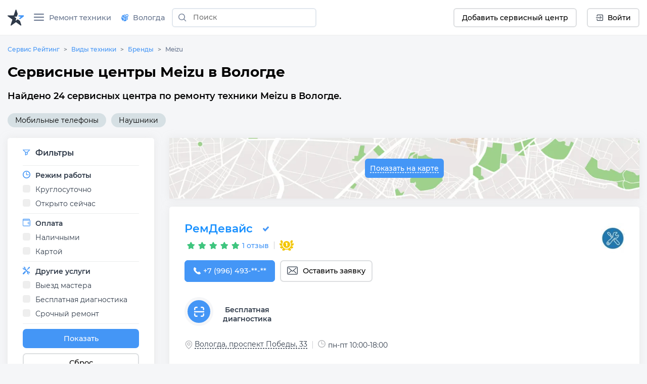

--- FILE ---
content_type: text/html;charset=utf-8
request_url: https://vologda.servicerating.ru/meizu
body_size: 66303
content:
<!DOCTYPE html><html  lang="ru"><head><meta charset="utf-8"><meta name="viewport" content="width=device-width, initial-scale=1"><title>Сервисные центры Meizu в Вологде – адреса, цены | Ремонт Мейзу</title><style>#__nuxt{display:flex;flex-direction:column;min-height:100vh}</style><style>body{background:#f5f6f8;font:400 14px Montserrat,sans-serif;margin:0}body br{margin-top:15px}html{scroll-behavior:smooth}</style><style>#__nuxt{display:flex;flex-direction:column;min-height:100vh}h1{margin:0}.row{display:flex;flex-wrap:wrap;margin-left:-15px;margin-right:-15px}.row--padding{padding:10px 0 20px}.col-12{box-sizing:border-box;flex:0 0 100%;max-width:100%;padding-left:15px;padding-right:15px;position:relative;width:100%}</style><style>.navbar__container{align-items:center;display:flex;flex-wrap:wrap;justify-content:space-between}.navbar__brand{display:inline-block;font-size:1.125rem;line-height:inherit;margin-right:1rem;padding-bottom:.33125rem;padding-top:.33125rem;white-space:nowrap}.navbar__brand:focus,.navbar__brand:hover{text-decoration:none}.navbar__left-group,.navbar__right-group{display:flex;flex-direction:column;list-style:none;margin-bottom:0;padding-left:0}.navbar__left-group .dropdown__menu,.navbar__right-group .dropdown__menu{float:none;position:static}.navbar__collapse{align-items:center;flex-basis:100%;flex-grow:1}.navbar__collapse-button{background-color:transparent;border:1px solid transparent;border-radius:.25rem;font-size:1.125rem;line-height:1;padding:.25rem .75rem}.navbar__collapse-button:focus,.navbar__collapse-button:hover{text-decoration:none}.navbar__toggler-icon{background:no-repeat 50%;background-size:100% 100%;content:"";display:inline-block;height:1.5em;vertical-align:middle;width:1.5em}@media (min-width:768px){.navbar{flex-flow:row nowrap;justify-content:flex-start}.navbar .navbar__left-group,.navbar .navbar__right-group{flex-direction:row}.navbar .navbar__left-group .dropdown__menu,.navbar .navbar__right-group .dropdown__menu{position:absolute}.navbar .navbar__collapse{display:flex!important;flex-basis:auto}.navbar .navbar__collapse-button{display:none}}.navbar .navbar__brand,.navbar .navbar__brand:focus,.navbar .navbar__brand:hover{color:#000000e6}.navbar .navbar__collapse-button{border-color:#0000001a;color:#00000080}.navbar .navbar__toggler-icon{background-image:url("data:image/svg+xml;charset=utf-8,%3Csvg xmlns='http://www.w3.org/2000/svg' viewBox='0 0 30 30'%3E%3Cpath stroke='rgba(0, 0, 0, 0.5)' stroke-linecap='round' stroke-miterlimit='10' stroke-width='2' d='M4 7h22M4 15h22M4 23h22'/%3E%3C/svg%3E")}.navbar__collapse:not(.show){display:none}.dropdown{position:relative}.dropdown__menu{background-clip:padding-box;background-color:#fff;border:none;border-radius:.25rem;box-shadow:0 1px 15px #a1b2c680;color:#212529;display:none;float:left;font-size:.9rem;left:0;list-style:none;margin:.125rem 0 0;min-width:10rem;padding:.5rem 0;position:absolute;text-align:left;top:100%;z-index:1000}[x-placement^=bottom].dropdown__menu,[x-placement^=left].dropdown__menu,[x-placement^=right].dropdown__menu,[x-placement^=top].dropdown__menu{bottom:auto;right:auto}.dropdown__item{background-color:transparent;border:0;clear:both;color:#212529;display:block;font-weight:400;padding:.25rem 1.5rem;text-align:inherit;white-space:nowrap;width:100%}.dropdown__item:focus,.dropdown__item:hover{color:#317ed8;text-decoration:none}.dropdown__item:disabled{background-color:transparent;color:#6c757d;pointer-events:none}.dropdown__menu{padding:0}.dropdown__menu--right{left:auto;right:0}.dropdown__menu--show{display:block}.dropdown__item{padding:.5rem 1.5rem;text-decoration:none;width:auto}.dropdown__item--top-border{border-top:1px solid #e8e9f0}.dropdown__item:hover{color:#4496f6;cursor:pointer}.dropdown-ico{border-radius:70px;cursor:pointer;height:35px;max-width:35px;-o-object-fit:cover;object-fit:cover;-o-object-position:top;object-position:top;width:auto}.navbar{align-items:stretch;background:#fff;border-bottom:1px solid hsla(208,7%,46%,.129);box-sizing:border-box;display:flex;flex-wrap:wrap;justify-content:space-between;min-height:60px;position:relative}@media (min-width:576px){.navbar{height:70px}}.navbar__icon--margin-right{margin-right:8px}.navbar__icon--sign{display:flex}.navbar__icon--sign:before{display:flex;justify-content:center;line-height:0;width:10px}.navbar__container{box-sizing:border-box;flex-wrap:nowrap;margin-left:auto;margin-right:auto;max-width:1328px;padding-left:15px;padding-right:15px;position:relative;width:100%}@media (max-width:991.98px){.navbar__container{flex-wrap:wrap}}.navbar__collapse-button{border:none!important;outline:none;padding:1rem .75rem}.navbar__brand{background-image:url(/newlogo.svg);background-size:cover;display:block;height:32px;margin-bottom:-10px;margin-right:10px;margin-top:-10px;min-width:170px;padding:0;text-decoration:none;width:170px}@media (max-width:1300px){.navbar__brand{background-image:url(/logo-star.svg);min-width:32px;width:32px}}@media (max-width:767.98px){.navbar__brand{background-image:url(/newlogo.svg);min-width:170px;width:170px}}@media (max-width:400px){.navbar__brand{height:24px;min-width:130px;width:130px}}@media (max-width:350px){.navbar__brand{height:19px;min-width:100px;width:100px}}.navbar__collapse{position:relative}.navbar__left-group{font-size:.9rem;margin-right:auto;margin-top:0;position:relative}@media (min-width:768px) and (max-width:991.98px){.navbar__left-group{align-items:center;max-width:600px}}.navbar__right-group{font-size:.9rem;margin-left:auto;margin-right:0;margin-top:0}.navbar__divider{height:31px;margin:auto 5px;position:relative}.navbar__item{display:flex;list-style:none;margin:2px 10px;width:-moz-max-content;width:max-content}.navbar__item:last-child{margin-right:0}.navbar__item--max-content{width:-moz-max-content;width:max-content}.navbar__item--margin-right{margin-right:10px!important}@media (max-width:767.98px){.navbar__item--no-sm{display:none!important}}.navbar__item--sm{display:none;margin-left:0;margin-right:5px}.navbar__item--sm .button--white{align-items:center;display:flex;width:40px!important}.navbar__item--tabbed{align-items:center;display:flex}.navbar__item--tabbed a{align-items:center;display:inline-flex;height:68px;margin-bottom:-20px;margin-top:-20px;text-align:center}.navbar__item--tabbed a span{margin-left:5px}@media (min-width:768px) and (max-width:991.98px){.navbar__item--tabbed a{box-sizing:border-box;margin-bottom:-10px;margin-top:-10px;min-height:66px!important;padding-bottom:15px;padding-top:15px}}.navbar__item--preview{position:relative}.navbar__item--preview:hover .navbar__hint{display:flex;flex-direction:column}.navbar__item .button{align-items:center;border:none;border-radius:6px;box-sizing:border-box;cursor:pointer;display:flex;font-family:Montserrat,serif;font-size:14px;font-weight:500;justify-content:center;min-height:38px;min-width:40px;padding:unset;width:-moz-max-content;width:max-content}.navbar__item .button--blue{background-color:#4496f6;color:#fff;padding-left:15px;padding-right:15px;text-decoration:none}.navbar__item .button--blue:hover{background-color:#317ed8}.navbar__item .button--blue:active{background-color:#286ebf}.navbar__item .button--white{background-color:#fff;border:2px solid #dddfe1;padding-left:15px;padding-right:15px}.navbar__item .button--white:hover{background-color:#e1e7ee;border-color:#e1e7ee}.navbar__item .button--white:active{background-color:#c0d1e2;border-color:#c0d1e2}@media (max-width:767.98px){.navbar__item .button{padding-left:0;padding-right:0}}.navbar__hint{background:#fff;border-radius:5px;box-shadow:0 1px 5px #a1b2c680;display:none;left:0;margin-top:40px;min-width:-moz-max-content;min-width:max-content;padding:10px;position:absolute;top:0;transition:all .2s ease-in-out;z-index:2}.navbar__hint-item{margin:3px 10px}.navbar__hint-item a{color:#000;display:inline;padding:0;text-decoration:none}.navbar__hint-item a:hover{color:#4496f6}@media (min-width:768px) and (max-width:991.98px){.navbar__hint{margin-top:45px}}.navbar__link{align-items:center;color:#67758e;cursor:pointer;display:flex;font-weight:500;padding:0;position:relative;text-decoration:none}.navbar__link-icon{margin-right:9px}.navbar__link--arrow:after{content:url([data-uri]);display:block;margin-left:10px;width:10px}@media (max-width:767.98px){.navbar__link--arrow:after{display:none}}.navbar__link--menu .navbar__close-icon{cursor:pointer;height:15px;margin:auto 10px auto auto;position:relative;transform:rotate(0);transition:.5s ease-in-out;width:20px}.navbar__link--menu .navbar__close-icon span{background:#67758e;border-radius:9px;display:block;height:2px;left:0;opacity:1;position:absolute;transform:rotate(0);transition:.25s ease-in-out;width:100%}.navbar__link--menu .navbar__close-icon span:first-child{top:0}.navbar__link--menu .navbar__close-icon span:nth-child(2),.navbar__link--menu .navbar__close-icon span:nth-child(3){top:6px}.navbar__link--menu .navbar__close-icon span:nth-child(4){top:12px}.navbar__link--menu .navbar__close-icon--show span:first-child{left:50%;top:6px;width:0}.navbar__link--menu .navbar__close-icon--show span:nth-child(2){transform:rotate(45deg)}.navbar__link--menu .navbar__close-icon--show span:nth-child(3){transform:rotate(-45deg)}.navbar__link--menu .navbar__close-icon--show span:nth-child(4){left:50%;top:6px;width:0}@media (max-width:1150px){.navbar__link--menu span{display:none}.navbar__link--menu:before{margin-right:0}}.navbar__link--geo-icon:hover{color:#4496f6}.navbar__link--disabled{cursor:default}.navbar__link--disabled:hover:before{background-color:transparent}.navbar__link--active{color:#2f3a49}.navbar__link--active:before{background-color:#4496f6;border-top-left-radius:3px;border-top-right-radius:3px;bottom:0;color:#2f3a49;content:"";display:block;height:3px;left:0;margin:0;position:absolute;right:0}@media (max-width:991.98px){.navbar__divider--no-sm{display:none}.navbar__item{margin-right:0}.navbar__collapse{width:70%}}@media (max-width:767.98px){.navbar{min-height:60px}.navbar__left-group{border-top:1px solid #e8e8e8}.navbar__left-group,.navbar__left-group .navbar__item{margin-left:0;margin-right:0}.navbar__left-group .navbar__hint{display:none!important}.navbar__item{align-items:center;display:flex;margin-right:10px;margin-top:0!important;min-height:40px;padding:0}.navbar__item--margin-bottom-sm{margin-bottom:15px!important}.navbar__item--margin-bottom-sm:first-child{margin-top:15px!important}.navbar__link{box-sizing:border-box;padding:0 1rem!important}.navbar__link--active:before{border-bottom-right-radius:6px;border-top-left-radius:0;border-top-right-radius:6px;height:100%;margin:0;width:3px}.navbar__link:hover{color:#4496f6!important}.navbar__link:hover:before{border-bottom-right-radius:6px;border-top-left-radius:0;border-top-right-radius:6px;height:100%;margin:0}.navbar__brand{margin-right:auto!important}.navbar__right-group{display:none!important}.navbar__item--sm{display:flex}.navbar__container{padding-left:0;padding-right:0}}.city-hint{background:#fff;border-radius:5px;box-shadow:0 1px 5px #a1b2c675;display:table;left:0;padding:22px;position:absolute;top:50px;white-space:nowrap;z-index:999}@media (max-width:767.98px){.city-hint{display:none}}.city-hint--mobile{bottom:0;box-sizing:border-box;display:none;position:fixed;top:auto;width:100%;z-index:999}@media (max-width:767.98px){.city-hint--mobile{display:table}}.city-hint .icon--close{cursor:pointer;position:absolute;right:2px;top:2px}.city-hint__buttons{display:flex;margin-top:15px}.city-hint__buttons .button:first-child{margin-right:10px}.navbar-phone{display:flex;flex-direction:column;margin-left:0;margin-right:7px}.navbar-phone--mobile{align-items:start;border-top:1px solid #e8e8e8;box-sizing:border-box;padding:10px 20px;width:100%}@media (min-width:768px){.navbar-phone--mobile{display:none}}.navbar-phone--mobile .navbar-phone__text{color:#2f3a49;margin-bottom:5px}.navbar-phone--mobile .navbar-phone__phone:before{content:url(/icons/navbar/blue-phone.svg);margin-right:10px}.navbar-phone__text{color:#67758e;font-size:14px;font-style:normal;font-weight:500}.navbar-phone__phone{color:#4496f6;font-size:18px;font-style:normal;font-weight:700;text-decoration:none}@media (min-width:576px){.fixed-nav{z-index:999}.backdrop,.fixed-nav{position:fixed;width:100%}.backdrop{background-color:#3c3c3c82;height:100%}}@media (min-width:768px){body.modal-open{padding-right:7px!important}body.modal-open .navbar__container{padding-right:17px}body::-webkit-scrollbar{width:7px}body::-webkit-scrollbar-track{background-color:transparent;margin-bottom:3px;margin-top:3px}body::-webkit-scrollbar-thumb{background-color:#4496f6;border-radius:3px}}</style><style>.search-form{display:inline-flex;flex:1}@media (min-width:576px){.search-form{margin:auto 10px}}.search-form--f-none{flex:none}.search-form--no-margin{margin:0}.search-form--mobile{box-sizing:border-box;display:none;height:60px;padding-left:10px;padding-right:10px;width:100%}@media (max-width:767.98px){.search-form--mobile{background:#fff;display:none}}@media (min-width:576px){.search-form--nav{margin:auto 4px}}.search-form--nav .search-form__input-group{border-radius:6px;height:34px}@media (min-width:576px){.search-form--nav .search-form__input-group{border:2px solid #e1e7ee;height:38px;max-width:286px}.search-form--nav .search-form__input-group:focus,.search-form--nav .search-form__input-group:hover{background:#f6fdff;border:2px solid #aed0f8}}@media (max-width:950px){.search-form--desktop{display:none}}@media (max-width:767.98px){.search-form--desktop{display:none}.search-form--show{align-items:center;display:flex;position:absolute;top:0}}.search-form__input-group{align-items:stretch;box-sizing:border-box;display:flex;flex-wrap:nowrap;position:relative;width:100%}.search-form__input-group--white{background-color:#fff;border-radius:6px}.search-form__input-group--bordered{border:1px solid #dee2e6;border-radius:6px}.search-form__input-group--bordered:hover{background:#f6fdff;border:1px solid #aed0f8;border-radius:6px;box-shadow:inset 0 2px 4px #a2bbd240}.search-form__input-group--mobile{min-height:38px}.search-form__input-group--standart{box-sizing:border-box;height:36px;margin-bottom:.5rem;margin-top:.5rem}.search-form__input-group-append{display:flex;margin-left:-1px}.search-form__button{align-items:center;background-color:transparent;border-style:solid;border-width:1px;cursor:pointer;display:flex;font-size:.9rem;font-weight:500;line-height:1.5;margin:0;outline:none;padding:.375rem .75rem;text-align:center;text-decoration:none;text-transform:none;transition:color .15s ease-in-out,background-color .15s ease-in-out,border-color .15s ease-in-out,box-shadow .15s ease-in-out;-webkit-user-select:none;-moz-user-select:none;user-select:none;vertical-align:middle}.search-form__button--search{border:none;color:#6c757d;line-height:0;position:relative;z-index:2}.search-form__button--blue{background-color:#4496f6;border-color:#4496f6;border-radius:7px;color:#fff}.search-form__button--white{background-color:#fff;border-color:#dddfe1;border-radius:7px;color:#2f3a49}.search-form__input{background-clip:padding-box;background:#fff;border:1px solid transparent;border-radius:0;color:#495057;display:flex;font-size:1rem;font-weight:400;line-height:1.5;outline:none;overflow:visible;padding:.375rem .75rem;transition:border-color .15s ease-in-out,box-shadow .15s ease-in-out}.search-form__input--padding{padding:7px 15px!important}.search-form__input--city a{color:#000}.search-form__input--city a:hover{color:#18a0fb}.search-form__input--search{background-color:transparent;box-sizing:border-box;flex:1 1 auto;font-size:14px;margin-bottom:0;padding-left:0;position:relative;width:100%}.search-form__input--search::-moz-placeholder{font:400 14px Montserrat,sans-serif;font-weight:500}.search-form__input--search::placeholder{font:400 14px Montserrat,sans-serif;font-weight:500}.search-form__input--search:focus~.search-form__tips{opacity:1;visibility:visible}.search-form__input--bold{font-weight:700}.search-form__icon--search{margin:auto}.search-form__icon--close{align-items:center;display:flex}.search-form__icon--close:before{content:url(/icons/close.svg)}.search-form__tips{background:#fff;border-radius:5px;box-shadow:0 1px 15px #a1b2c680;left:0;margin-top:42px;opacity:0;overflow:hidden;position:absolute;transition:all .2s ease-in-out;visibility:hidden;width:100%;z-index:10}.search-form__tips:hover{opacity:1;visibility:visible}.search-form__tips-list{border-bottom:1px solid #e8e9f0;list-style:none;margin:0;padding:20px;-webkit-user-select:none;-moz-user-select:none;user-select:none}.search-form__tips-item{cursor:default;margin-bottom:10px}.search-form__tips-item a{color:#000;text-decoration:none}.search-form__tips-item:hover,.search-form__tips-item:hover a{color:#4496f6}.search-form__tips-item:last-child{margin-bottom:0}.search-form__tips-item_all{color:#4a90e2}.search-form__tips-item_all-text{border-bottom:1px dashed #4a90e2;transition:all .2s ease}.search-form__tips-item_all-text:hover{color:#286ebf}.search-form__tips-item_all-text:active{color:#2260a8}.search-form__tips-item_latest{font-weight:600}.search-form__tips-item_title{color:#67758e;font-weight:400}.search-form__tips-item_title:hover{color:#67758e}.search-form__close-button{background:none;border:none;cursor:pointer;display:flex;outline:none;padding-left:6px;padding-right:6px}</style><style>.subnav__container{align-items:center;display:flex;flex-wrap:wrap;justify-content:space-between}@media (min-width:768px){.subnav{flex-flow:row nowrap;justify-content:flex-start}}.subnav__promo-link{align-items:center;border:none;color:#0075ff;cursor:pointer;display:flex;flex-direction:row;font-weight:600;height:100%;justify-content:center;margin-left:10px;padding:0}@media (max-width:1199.98px){.subnav__promo-link{margin-bottom:15px}}@media (max-width:767.98px){.subnav__promo-link{display:none;height:0}}.subnav__link{align-items:center;color:#67758e;cursor:pointer;display:flex;flex-direction:row;font-size:15px;font-weight:500}@media (min-width:768px){.subnav__link{padding-left:0!important}}.subnav__link--hovered:hover{color:#4496f6}@media (max-width:991.98px){.subnav__row--category{border-right:1px solid hsla(208,7%,46%,.129);box-sizing:border-box;width:40%}}@media (min-width:768px){.subnav__row--category{border-right:1px solid hsla(208,7%,46%,.129);box-sizing:border-box;width:30%}}.subnav__row--category .subnav__link{padding:.5rem 1rem}.subnav__dropdown{height:18px;margin-left:auto;width:10px}.subnav__dropdown:before{content:url(/icons/select/dropdown-down.svg);display:inline-flex;margin:auto;transform:rotate(-90deg)}.subnav__item{display:block;position:relative}@media (min-width:576px){.subnav__item .subnav__promo-link{display:none}.subnav__item{position:unset}}.subnav__popover{background-color:#fff;box-sizing:border-box;opacity:0;position:absolute;transition:all .2s ease-in-out;visibility:hidden;width:100%;z-index:5}@media (max-width:991.98px){.subnav__popover{display:flex;flex-direction:column;flex-wrap:wrap;height:100%;right:0;top:0}}@media (min-width:768px){.subnav__popover{display:flex;flex-direction:column;flex-wrap:wrap;height:100%;right:0;top:0;width:69%}}.subnav__popover-category{box-sizing:border-box;margin-bottom:15px;width:33.3333333333%}.subnav__popover--another{display:flex;flex-wrap:wrap;margin-bottom:15px;padding-top:15px;right:0;width:877px}.subnav__popover--another .subnav__popover-item:last-child{margin-bottom:0}.subnav__popover:hover{opacity:1;visibility:visible}.subnav__popover-title{cursor:default;font-weight:500;margin:0 20px 15px}.subnav__popover-item{align-items:center;color:#000;display:block;margin:10px 50px;text-decoration:none}.subnav__popover-item:visited{color:#000}.subnav__popover-item:active,.subnav__popover-item:focus,.subnav__popover-item:hover{color:#4496f6}@media (min-width:576px){.subnav__popover-item{color:#000;display:flex;flex-wrap:wrap;margin:0;padding:10px 20px;text-decoration:none;width:30%}}@media (max-width:991.98px){.subnav__row--category{flex-wrap:nowrap}.subnav__popover--another{width:690px}}.subnav__link--selected~.subnav__popover{opacity:1;visibility:visible}.subnav__link--selected>.subnav__dropdown:before{content:url(/icons/select/dropdown-down-blue.svg)}@media (max-width:767.98px){.subnav__dropdown{float:right;margin-right:10px}.subnav__dropdown:before{transform:rotate(-90deg)}.subnav__popover-title{margin-top:15px}.subnav__link{margin:0!important;text-align:left}.subnav__link--selected{color:#4496f6;text-align:left}.subnav__link--selected .subnav__dropdown:before{transform:rotate(0)}.subnav__link--selected~.subnav__popover{border-radius:0;box-shadow:none;display:block;opacity:1;position:relative;visibility:visible}.subnav__row--category{width:100%}.subnav__popover{display:none}}.anticon-spin{animation:loadingCircle 1s linear infinite;color:#1890ff;display:inline-block}.spin{margin:auto}@keyframes loadingCircle{0%{-webkit-transform:rotate(0deg)}to{-webkit-transform:rotate(1turn)}}.subnav{background:#fff;border-bottom:1px solid hsla(208,7%,46%,.129);display:none;padding:0!important}@media (min-width:576px){.subnav{max-height:calc(100vh - 160px)}}@media (min-width:768px){.subnav{max-height:calc(100vh - 60px)}}.subnav--show{display:flex}.subnav__container{box-sizing:border-box;margin-left:auto;margin-right:auto;max-width:1328px;padding-left:15px;padding-right:15px;width:100%}@media (max-width:767.98px){.subnav__container{padding:0}}@media (min-width:576px){.subnav__container{position:relative}}.subnav__row{display:flex;flex-direction:column;flex-wrap:wrap;flex-wrap:nowrap;margin-left:0;margin-right:0;max-height:100%;overflow:auto;-ms-overflow-style:none}.subnav__row::-webkit-scrollbar{width:5px}.subnav__row::-webkit-scrollbar-track{background-color:transparent;margin-bottom:3px;margin-top:3px}.subnav__row::-webkit-scrollbar-thumb{background-color:#91a5b8;border-radius:3px}.subnav__link{border-bottom:solid;border-color:#fff;color:#000;font-size:.9rem;padding:.5rem 1rem;text-decoration:none}.subnav__link--active{border-bottom:solid;border-color:#4496f6}.subnav__link--selected{color:#4496f6}@media (max-width:767.98px){.subnav{display:none}.subnav--show{display:flex}.subnav__row{flex-direction:column}.subnav__link{margin-bottom:15px;padding:0 1rem}.subnav__link--active{border-bottom:none;position:relative}.subnav__link--active:before{background-color:#4496f6;border-bottom-right-radius:6px;border-top-right-radius:6px;content:"";height:100%;left:0;position:absolute}}.icon__tech{display:none}@media (min-width:768px){.backdrop{top:0;z-index:-1}.subnav{background:transparent;border:none}.subnav__link{margin-left:1rem}.subnav__row{background:#fff}.subnav__popover,.subnav__row{box-shadow:0 1px 5px #d9d9d980}.subnav__popover{height:auto;left:calc(30% + 6px);margin-top:-44px;position:absolute;top:auto;width:330px}.subnav__popover-item{box-sizing:border-box;width:100%}.subnav .icon__tech{display:flex}.subnav .icon__tech:before{background-size:20px 20px;content:"";display:block;height:20px;width:20px}.subnav .icon__tech--stiralnye-mashiny:before{background-image:url(/img/icons/tech/stiralnye-mashiny.svg)}.subnav .icon__tech--kholodilniki:before{background-image:url(/img/icons/tech/kholodilniki.svg)}.subnav .icon__tech--shveynye-mashiny:before{background-image:url(/img/icons/tech/shveynye-mashiny.svg)}.subnav .icon__tech--posudomoechnye-mashiny:before{background-image:url(/img/icons/tech/posudomoechnye-mashiny.svg)}.subnav .icon__tech--elektricheskie-plity:before{background-image:url(/img/icons/tech/elektricheskie-plity.svg)}.subnav .icon__tech--dukhovye-shkafy:before{background-image:url(/img/icons/tech/dukhovye-shkafy.svg)}.subnav .icon__tech--varochnye-poverkhnosti:before{background-image:url(/img/icons/tech/varochnye-poverkhnosti.svg)}.subnav .icon__tech--pylesosy:before{background-image:url(/img/icons/tech/pylesosy.svg)}.subnav .icon__tech--televizory:before{background-image:url(/img/icons/tech/televizory.svg)}.subnav .icon__tech--mobilnye-telefony:before{background-image:url(/img/icons/tech/mobilnye-telefony.svg)}.subnav .icon__tech--naushniki:before{background-image:url(/img/icons/tech/naushniki.svg)}.subnav .icon__tech--elektronnye-knigi:before{background-image:url(/img/icons/tech/elektronnye-knigi.svg)}.subnav .icon__tech--fotoapparaty:before{background-image:url(/img/icons/tech/fotoapparaty.svg)}.subnav .icon__tech--noutbuki:before{background-image:url(/img/icons/tech/noutbuki.svg)}.subnav .icon__tech--kompyutery:before{background-image:url(/img/icons/tech/kompyutery.svg);background-size:25px 25px;height:25px;width:25px}.subnav .icon__tech--printery:before{background-image:url(/img/icons/tech/printery.svg)}.subnav .icon__tech--planshety:before{background-image:url(/img/icons/tech/planshety.svg)}.subnav .icon__tech--monitory:before{background-image:url(/img/icons/tech/monitory.svg)}.subnav .icon__tech--multivarki:before{background-image:url(/img/icons/tech/multivarki.svg)}.subnav .icon__tech--myasorubki:before{background-image:url(/img/icons/tech/myasorubki.svg)}.subnav .icon__tech--mikrovolnovye-pechi:before{background-image:url(/img/icons/tech/mikrovolnovye-pechi.svg)}.subnav .icon__tech--gazonokosilki:before{background-image:url(/img/icons/tech/gazonokosilki.svg)}.subnav .icon__tech--perforatory:before{background-image:url(/img/icons/tech/perforatory.svg)}.subnav .icon__tech--benzopily:before{background-image:url(/img/icons/tech/benzopily.svg)}.subnav .icon__tech--svarochnye-apparaty:before{background-image:url(/img/icons/tech/svarochnye-apparaty.svg)}.subnav .icon__tech--kofemashiny:before{background-image:url(/img/icons/tech/kofemashiny.svg)}.subnav .icon__tech--videokarty:before{background-image:url(/img/icons/tech/videokarty.svg)}.subnav .icon__tech--shurupovyorty:before{background-image:url(/img/icons/tech/shurupovyorty.svg)}.subnav .icon__tech--zhestkie-diski:before{background-image:url(/img/icons/tech/zhestkie-diski.svg)}.subnav .icon__tech--materinskie-platy:before{background-image:url(/img/icons/tech/materinskie-platy.svg)}.subnav .icon__tech--snegouborshchiki:before{background-image:url(/img/icons/tech/snegouborshchiki.svg)}.subnav .icon__tech--bloki-pitaniya:before{background-image:url(/img/icons/tech/bloki-pitaniya.svg)}.subnav .icon__tech--kofevarki:before{background-image:url(/img/icons/tech/kofevarki.svg)}.subnav .icon__tech--klaviatury:before{background-image:url(/img/icons/tech/klaviatury.svg)}.subnav .icon__tech--igrovye-pristavki:before{background-image:url(/img/icons/tech/igrovye-pristavki.svg)}.subnav .icon__tech--gazovye-plity:before{background-image:url(/img/icons/tech/gazovye-plity.svg)}.subnav .icon__tech--parogeneratory:before{background-image:url(/img/icons/tech/parogeneratory.svg)}.subnav .icon__tech--elektroveniki:before{background-image:url(/img/icons/tech/elektroveniki.svg)}.subnav .icon__tech--sokovyzhimalki:before{background-image:url(/img/icons/tech/sokovyzhimalki.svg)}.subnav .icon__tech--aerogril:before{background-image:url(/img/icons/tech/aerogril.svg)}.subnav .icon__tech--muzykalnye-centry:before{background-image:url(/img/icons/tech/muzykalnye-centry.svg)}.subnav .icon__tech--umnie-chasi:before{background-image:url(/img/icons/tech/umnie-chasi.svg)}.subnav .icon__tech--kvadrokoptery:before{background-image:url(/img/icons/tech/kvadrokoptery.svg)}.subnav .icon__tech--ibp:before{background-image:url(/img/icons/tech/ibp.svg)}.subnav .icon__tech--ssd-disk:before{background-image:url(/img/icons/tech/ssd-disk.svg)}.subnav .icon__tech--operativnaya-pamyat:before{background-image:url(/img/icons/tech/operativnaya-pamyat.svg)}.subnav .icon__tech--kart-pamyati:before{background-image:url(/img/icons/tech/kart-pamyati.svg)}.subnav .icon__tech--usb-flashki:before{background-image:url(/img/icons/tech/usb-flashki.svg)}.subnav .icon__tech--mishki:before{background-image:url(/img/icons/tech/mishki.svg)}.subnav .icon__tech--veb-kameri:before{background-image:url(/img/icons/tech/veb-kameri.svg)}.subnav .icon__tech--djoistiki-gaimpadi:before{background-image:url(/img/icons/tech/djoistiki-gaimpadi.svg)}.subnav .icon__tech--skaneri:before{background-image:url(/img/icons/tech/skaneri.svg)}.subnav .icon__tech--proektori:before{background-image:url(/img/icons/tech/proektori.svg)}.subnav .icon__tech--mojki-vysokogo-davleniya:before{background-image:url(/img/icons/tech/mojki-vysokogo-davleniya.svg)}.subnav .icon__tech--vozduhoduvki:before{background-image:url(/img/icons/tech/vozduhoduvki.svg)}.subnav .icon__tech--kultivatory:before{background-image:url(/img/icons/tech/kultivatory.svg)}.subnav .icon__tech--dreli:before{background-image:url(/img/icons/tech/dreli.svg)}.subnav .icon__tech--elektrogeneratory:before{background-image:url(/img/icons/tech/elektrogeneratory.svg)}.subnav .icon__tech--giroskutery:before{background-image:url(/img/icons/tech/giroskutery.svg)}.subnav .icon__tech--sigvei:before{background-image:url(/img/icons/tech/sigvei.svg)}.subnav .icon__tech--elektrosamokaty:before{background-image:url(/img/icons/tech/elektrosamokaty.svg)}.subnav .icon__tech--monobloki:before{background-image:url(/img/icons/tech/monobloki.svg)}.subnav .icon__tech--mfu:before{background-image:url(/img/icons/tech/mfu.svg)}.subnav .icon__tech--monokolesa:before{background-image:url(/img/icons/tech/monokolesa.svg)}.subnav .icon__tech--elektrovelosipedy:before{background-image:url(/img/icons/tech/elektrovelosipedy.svg)}}.icon__category{height:25px;margin-right:10px;width:25px}.icon__category:before{background-size:25px 25px;content:"";display:block;height:25px;width:25px}.icon__category--life-large:before{background-image:url(/img/icons/categories/life-large.svg)}.icon__category--audio:before{background-image:url(/img/icons/categories/audio.svg)}.icon__category--electro:before{background-image:url(/img/icons/categories/electro.svg)}.icon__category--computer:before{background-image:url(/img/icons/categories/computer.svg)}.icon__category--climat:before{background-image:url(/img/icons/categories/climat.svg)}.icon__category--heating:before{background-image:url(/img/icons/categories/heating.svg)}.icon__category--auto:before{background-image:url(/img/icons/categories/auto.svg)}.icon__category--life-small:before{background-image:url(/img/icons/categories/life-small.svg)}.icon__category--garden:before{background-image:url(/img/icons/categories/garden.svg)}.icon__category--electro-tool:before{background-image:url(/img/icons/categories/electro-tool.svg)}.icon__category--beauty:before{background-image:url(/img/icons/categories/beauty.svg)}.icon__category--electrica:before{background-image:url(/img/icons/categories/electrica.svg)}.icon__category--foto:before{background-image:url(/img/icons/categories/foto.svg)}.icon__category--medical:before{background-image:url(/img/icons/categories/medical.png)}.icon__category--all:before{background-image:url(/img/icons/categories/all.svg)}.icon__category--periferiya-kompyutera:before{background-image:url(/img/icons/categories/periferiya-kompyutera.png)}.icon__category--kompyuternye-komplektuyushchie:before{background-image:url(/img/icons/categories/kompyuternye-komplektuyushchie.svg)}.icon__category--mono:before{background-image:url(/img/icons/categories/mono.svg)}.icon__category--optics:before{background-image:url(/img/icons/categories/optics.svg)}.icon__category--wifi:before{background-image:url(/img/icons/categories/wifi.svg)}</style><style>.ring-container{display:inline-flex;height:21px;margin-left:15px;margin-right:5px;position:relative;width:21px}.circle{background-color:#03a9f4;border-radius:50%;height:7px;left:7px;position:absolute;top:7px;width:7px}.ringring{animation:pulsate 1s ease-out;animation-iteration-count:infinite;border:3px solid #2196f3;border-radius:30px;-webkit-border-radius:30px;height:15px;left:0;opacity:0;position:absolute;top:0;width:15px}.button--blue .ring-container{margin-left:0}.button--blue .ringring{border:3px solid #fff}.button--blue .circle{background-color:#fff}@keyframes pulsate{0%{opacity:0;transform:scale(.1)}50%{opacity:1}to{opacity:0;transform:scale(1.2)}}</style><style>.header{cursor:default;margin-bottom:20px;margin-top:20px}.col-3{box-sizing:border-box}.col-3,.col-3--no-padding{flex:0 0 25%;max-width:25%;padding-left:15px;padding-right:15px;position:relative;width:100%}.col-3--no-padding{padding:0!important}.col-9{box-sizing:border-box;flex:0 0 75%;max-width:75%}.col-9,.col-9--no-padding{padding-left:15px;padding-right:15px;position:relative;width:100%}.col-9--no-padding{flex:0 0 25%;max-width:25%;padding:0!important}@media (max-width:1199.98px){.col-9{flex:0 0 66.6666666667%;max-width:66.6666666667%}.col-3,.col-9{box-sizing:border-box;padding-left:15px;padding-right:15px;position:relative;width:100%}.col-3{flex:0 0 33.3333333333%;max-width:33.3333333333%}}@media (max-width:991.98px){.col-3,.col-9{box-sizing:border-box;flex:0 0 100%;max-width:100%;padding-left:15px;padding-right:15px;position:relative;width:100%}}.card{color:#2f3a49;display:flex;flex-direction:column;min-width:0;position:relative;word-wrap:break-word;background-clip:border-box;background-color:#fff;border:none;border-radius:5px;box-shadow:0 1px 15px #d9d9d980;margin-top:1rem;padding:30px}.card--pointer{cursor:pointer}.card--no-padding{padding:0!important}#catalog-filter.fixed{display:flex;justify-content:center;margin-top:0;overflow:hidden;padding:0;position:fixed;top:0;transition:max-height .8s ease-out;width:calc(100% - 30px);z-index:999}#catalog-filter.fixed .catalog-filter{margin:30px}#catalog-filter.fixed .catalog-filter__check-items{max-height:calc(100vh - 200px);overflow:scroll}#catalog-filter.show{max-height:100vh;transition:max-height .8s ease-in}@media (max-width:767.98px){.mobile-dialog{box-sizing:border-box;display:flex;height:100vh;left:0;margin-top:0;position:fixed;top:0;width:100%;z-index:999}.mobile-dialog .catalog-filter__header{justify-content:flex-start;width:100%}.mobile-dialog .catalog-filter__header:hover{opacity:1}.mobile-dialog .catalog-filter__header:after,.mobile-dialog .catalog-filter__header:before{background-color:#9e9e9e;content:" ";height:15px;position:absolute;right:35px;width:1px}.mobile-dialog .catalog-filter__header:before{transform:rotate(45deg)}.mobile-dialog .catalog-filter__header:after{transform:rotate(-45deg)}.mobile-dialog .catalog-filter__check-items{max-height:calc(100vh - 205px);overflow:scroll}}.next-pagination-button{background-color:#4496f6;border-radius:7px;color:#fff;cursor:pointer;display:flex;justify-content:center;margin:20px auto auto;min-width:283px;padding:10px;text-align:center;text-decoration-style:dashed;width:283px}.next-pagination-button:hover{background-color:#286ebf}@media (max-width:991.98px){.catalog-filter-container{display:flex}.catalog-filter-container .mobile-filter-button{align-items:center;display:flex;flex:1;flex-direction:row;justify-content:center;margin-right:8px;padding:20px}.catalog-filter-container .mobile-filter-button .catalog-filter__header-row{margin:auto}.catalog-filter-container .mobile-filter-button:last-child{margin-right:0}.catalog-filter-container .map-mobile-button{font-weight:600}}.map-mobile-button{display:none}.map-mobile-button .map-mobile-icon{background-image:url(/icons/center/blue-geo-pin.svg);background-repeat:round;display:inline-flex;height:15px;margin-right:10px;width:15px}.pagination-comment{color:#afb3ce;font-size:12px;margin-top:20px;text-align:center}.subheader--main{font-size:18px;font-weight:600}</style><style>.content{box-sizing:border-box;margin-left:auto;margin-right:auto;max-width:1328px;padding-bottom:26px;padding-left:15px;padding-right:15px;width:100%}@media (min-width:576px){.content{margin-top:70px}}.content--none{display:none!important}</style><style>.breadcrumb{background-color:#e9ecef;background:none;border-radius:.25rem;display:flex;flex-wrap:wrap;list-style:none;margin-bottom:1rem;margin-top:20px;padding:.75rem 1rem;padding:0}</style><style>.breadcrumb__item{font-family:Montserrat,serif;font-size:12px;font-weight:500}.breadcrumb__item+.breadcrumb__item{padding-left:.5rem}.breadcrumb__item+.breadcrumb__item:before{color:#6c757d;content:">";display:inline-block;padding-right:.5rem}.breadcrumb__item:last-child{color:#67758e}.breadcrumb__link{color:#4496f6;font-size:12px;font-weight:500;text-decoration:none}.breadcrumb__link:hover{color:#286ebf}.breadcrumb__link:active{color:#2260a8}</style><style>.modal-open{overflow:hidden}.modal-open .modal{overflow-x:hidden;overflow-y:auto}.modal{display:none;height:100%;left:0;outline:0;overflow:hidden;position:fixed;top:0;width:100%;z-index:1050}.modal-dialog{margin:.5rem;pointer-events:none;position:relative;width:auto}.modal.fade .modal-dialog{transform:translateY(-50px);transition:transform .3s ease-out}@media (prefers-reduced-motion:reduce){.modal.fade .modal-dialog{transition:none}}.modal.show .modal-dialog{transform:none}.modal-dialog-scrollable{display:flex;max-height:calc(100% - 1rem)}.modal-dialog-scrollable .modal-content{max-height:calc(100vh - 1rem);overflow:hidden}.modal-dialog-scrollable .modal-footer,.modal-dialog-scrollable .modal-header{flex-shrink:0}.modal-dialog-scrollable .modal-body{overflow-y:auto}.modal-dialog-centered{align-items:center;display:flex;min-height:calc(100% - 1rem)}.modal-dialog-centered:before{content:"";display:block;height:calc(100vh - 1rem)}.modal-dialog-centered.modal-dialog-scrollable{flex-direction:column;height:100%;justify-content:center}.modal-dialog-centered.modal-dialog-scrollable .modal-content{max-height:none}.modal-dialog-centered.modal-dialog-scrollable:before{content:none}.modal-content{background-clip:padding-box;background-color:#fff;border:1px solid rgba(0,0,0,.2);border-radius:.3rem;display:flex;flex-direction:column;outline:0;pointer-events:auto;position:relative;width:100%}.modal-backdrop{background-color:#000;height:100vh;left:0;position:fixed;top:0;width:100vw;z-index:1040}.modal-backdrop.fade{opacity:0}.modal-backdrop.show{opacity:.5}.modal-header{align-items:center;border-bottom:1px solid #edecef;border-top-left-radius:.3rem;border-top-right-radius:.3rem;display:flex;justify-content:space-between;padding:1.2rem 1rem}.modal-header .close{margin:-1.2rem -1rem -1.2rem auto;padding:1.2rem 1rem}.modal-title{line-height:1.5;margin-bottom:0}.modal-body{flex:1 1 auto;padding:1rem;position:relative}.modal-footer{align-items:center;border-bottom-left-radius:.3rem;border-bottom-right-radius:.3rem;border-top:1px solid #edecef;display:flex;justify-content:flex-end;padding:1rem}.modal-footer>:not(:first-child){margin-left:.25rem}.modal-footer>:not(:last-child){margin-right:.25rem}.modal-scrollbar-measure{height:50px;overflow:scroll;position:absolute;top:-9999px;width:50px}@media (min-width:576px){.modal-dialog{margin:1.75rem auto;max-width:500px}.modal-dialog-scrollable{max-height:calc(100% - 3.5rem)}.modal-dialog-scrollable .modal-content{max-height:calc(100vh - 3.5rem)}.modal-dialog-centered{min-height:calc(100% - 3.5rem)}.modal-dialog-centered:before{height:calc(100vh - 3.5rem)}.modal-sm{max-width:300px}}@media (min-width:992px){.modal-lg,.modal-xl{max-width:800px}}@media (min-width:1200px){.modal-xl{max-width:1140px}}.modal-dialog{border-radius:.3rem;padding:initial}.modal-dialog .el-dialog__header{display:none}.modal-dialog .el-dialog__body{padding:0}.modal-backdrop{opacity:.2}.icon--close{cursor:pointer;height:18px;opacity:.3;position:absolute;right:18px;width:18px}.icon--close:hover{opacity:1}.icon--close:after,.icon--close:before{background-color:#333;content:" ";height:18px;left:10px;position:absolute;width:2px}.icon--close:before{transform:rotate(45deg)}.icon--close:after{transform:rotate(-45deg)}.modal-content a{color:#18a0fb;cursor:pointer;font-size:.9rem;text-decoration:none;word-break:break-word}.modal-content a:hover{color:#286ebf}.modal-content a:active{color:#2260a8}.modal-body{padding:0}.modal-body--padding{padding:20px}.modal-header .close{background-color:transparent;border:0;cursor:pointer;height:auto;margin:auto 0 auto auto;outline:none;padding:0}.modal-header--no-padding{padding:0}.modal-content{border:none}.modal__city-list{align-content:stretch;background:#fff;box-sizing:border-box;display:flex;flex-wrap:wrap;padding:12px 0 0 12px;width:100%}.modal__city-list a{align-items:center;box-sizing:border-box;display:flex;margin-bottom:12px;margin-right:12px;min-height:20px;width:31.5%}@media (max-width:991.98px){.modal__city-list a{width:47.3%}}@media (max-width:767.98px){.modal__city-list a{width:100%}}.modal__header{border-bottom:rgba(0,0,0,.122);border-bottom-style:solid;border-radius:0;border-width:1px;display:flex;flex-direction:row;padding:0;width:auto}.modal__title{color:#91a5b8;cursor:default;font-size:16px;font-weight:400;margin-bottom:auto;margin-top:auto;padding-left:4px}.modal__body{padding:0 20px 20px}.modal__body--scroll{height:350px;margin-bottom:10px;margin-right:5px;margin-top:10px;overflow-y:auto}.modal__body--scroll::-webkit-scrollbar{width:5px}.modal__body--scroll::-webkit-scrollbar-track{background-color:#fff}.modal__body--scroll::-webkit-scrollbar-thumb{background-color:#67758e;border-radius:3px}.modal__body--top-padding{padding-top:20px}.modal__footer{align-items:center;border-bottom-left-radius:.3rem;border-bottom-right-radius:.3rem;border-top:rgba(0,0,0,.149);border-top-style:solid;border-width:1px;display:flex;padding:1rem}.modal__footer--space-around{justify-content:space-around}.modal__footer--column{flex-direction:column}.modal__button--close{background-color:transparent;border:0;cursor:pointer;height:auto;margin-left:auto;outline:none;padding:.8rem}.modal__button--margin-right{margin-right:20px!important}.modal__button--no-padding{padding:0}.modal__tabs{display:flex;flex-direction:row;height:100%;margin:0;padding:0 0 0 1rem}.modal__tab{align-items:center;cursor:pointer;display:flex;font-size:16px;list-style:none;padding:17px 12px}.modal__tab--active{border-bottom:solid;border-color:#4496f6;border-width:2px;font-weight:700}.modal__subtitle{color:#91a5b8;font-size:16px;margin:0;padding-bottom:16px;padding-top:16px}.modal__subtitle--black{color:#000;font-weight:500}.modal__text--gray{color:gray}.modal__message{background-color:#0ff;border-radius:5px;font-size:.8rem;margin:.5rem;padding:.6rem}.modal__divider{border-bottom:1px solid #e6e6e6;margin-left:-20px;margin-right:-20px;padding-top:15px}.modal__line{margin-bottom:10px;margin-top:10px}.modal__line--no-top-margin{margin-top:0}.tooltip-block{position:relative;width:100%}.tooltip-block:hover .tooltip-text--visible{opacity:1;transition-delay:0s;visibility:visible}.tooltip-text{background:#fff;border-radius:5px;box-shadow:0 1px 15px #a1b2c680;opacity:0;padding:10px 15px;position:absolute;top:-50px;transition:opacity .3s;visibility:hidden}.tooltip-text--visible:hover{opacity:0!important;transition:opacity .3s;visibility:hidden!important}.tooltip-text--red{color:#ff6a49}.tooltip-text--bottom-42{bottom:42px}.tooltip-text--textarea{bottom:83px}.tooltip-text--long-textarea{bottom:120px}.chip{background:#4a7a892e;border:none;border-radius:15px;box-sizing:border-box;color:#000;display:inline-flex;margin-bottom:5px;margin-right:10px;margin-top:5px;max-width:290px;padding:5px 15px;text-decoration:none}.chip--wrapper{flex-wrap:nowrap;overflow-x:scroll}.chip--wrapper::-webkit-scrollbar{display:none}.chip--link{cursor:pointer;flex-shrink:0}.chip:hover{background:#4a7a8940;color:#000}</style><style>.checkbox-container{color:#2f3a49;cursor:pointer;display:flex;flex-direction:row-reverse;font-size:14px;justify-content:flex-end;margin-bottom:auto;margin-top:auto;padding-top:7px;position:relative;-webkit-user-select:none;-moz-user-select:none;user-select:none}.checkbox-container--metro{font-size:12px;font-weight:700}.checkbox-container--metro:hover{color:#4496f6}.checkbox-container--category{margin-left:1.7em}.checkbox-container--margin-bottom{margin-bottom:8px}.checkbox-container--no-padding{padding:0}.checkbox-container--w-100{width:100%}.checkbox-container--accept{color:#67758e;padding-bottom:10px}.checkbox-container--red{color:#e84747}.checkbox-container input{cursor:pointer;height:0;opacity:0;position:absolute;width:0}.checkmark{align-items:flex-end;background-color:#eee;border-radius:4px;display:flex;height:15px;justify-content:center;left:0;margin-right:10px;min-width:15px;top:0;width:15px}.checkbox-container:hover input~.checkmark{background-color:#ccc}.checkbox-container input:checked~.checkmark{background-color:#2196f3}.checkmark:after{content:url([data-uri]);display:none}.checkbox-container input:checked~.checkmark:after{display:block}.catalog-filter__button{background-color:transparent;border-style:solid;border-width:2px;box-sizing:border-box;cursor:pointer;display:flex;font-family:Montserrat,serif;font-size:.9rem;font-weight:500;justify-content:center;line-height:1.5;margin:0;min-height:38px;outline:none;padding:.375rem .75rem;text-align:center;text-decoration:none;text-transform:none;transition:color .15s ease-in-out,background-color .15s ease-in-out,border-color .15s ease-in-out,box-shadow .15s ease-in-out;-webkit-user-select:none;-moz-user-select:none;user-select:none;vertical-align:middle}.catalog-filter__button--white{align-items:center;background-color:#fff;border-color:#dddfe1;border-radius:7px;box-sizing:border-box;color:#000!important;display:flex}.catalog-filter__button--white:hover{background-color:#e1e7ee;border-color:#e1e7ee}.catalog-filter__button--white:active{background-color:#c0d1e2;border-color:#c0d1e2}.catalog-filter__button--blue{align-items:center;background-color:#4496f6;border:none;border-radius:7px;box-sizing:border-box;color:#fff!important;display:flex}.catalog-filter__button--blue:hover{background-color:#317ed8}.catalog-filter__button--blue:active{background-color:#286ebf}.catalog-filter__button--blue:disabled,[disabled].catalog-filter__button--blue{background-color:#828e9c!important;cursor:unset!important}.catalog-filter{cursor:default;display:flex;flex:1;flex-direction:column}.catalog-filter__sort-icon{display:inline-flex;flex-direction:column;margin-right:10px}.catalog-filter__sort-icon-triangle--up{border-bottom:6px solid #4496f6;margin-bottom:3px}.catalog-filter__sort-icon-triangle--down,.catalog-filter__sort-icon-triangle--up{border-left:3px solid transparent;border-right:3px solid transparent;height:0;width:0}.catalog-filter__sort-icon-triangle--down{border-top:6px solid #4496f6}.catalog-filter__header{font-size:16px;font-weight:600;margin-bottom:15px}.catalog-filter__header-row{display:flex;flex-direction:row;flex-wrap:wrap;margin-bottom:-10px;margin-top:-10px}@media (max-width:991.98px){.catalog-filter__header{align-items:center;display:flex;font-size:14px;justify-content:center;margin-bottom:0}}.catalog-filter__header-counter{align-items:center;background-color:red;border-radius:50%;color:#fff;display:flex;font-size:11px;height:18px;justify-content:center;margin-left:10px;width:18px}.catalog-filter__header-icon{background-image:url(/icons/filter/filter.png);background-image:url(/icons/filter/filter.svg);background-repeat:round;display:inline-flex;height:12px;margin-right:10px;width:15px}.catalog-filter--show-filter .catalog-filter__row{display:block}@media (max-width:991.98px){.catalog-filter--show .catalog-filter__header{margin-bottom:10px}.catalog-filter--show .catalog-filter__header--sort{margin-bottom:20px}}.catalog-filter__row{border-top:1px solid hsla(208,7%,46%,.129);margin-bottom:10px;margin-top:10px}.catalog-filter__row--no-title{border-top:0;margin-top:0}.catalog-filter__row--no-title .checkbox-container{margin-top:0}.catalog-filter__row-title{display:flex;font-weight:600;margin-top:10px}.catalog-filter__row .checkbox-container{margin-top:10px;padding-top:0}.catalog-filter__row:last-child{margin-bottom:0}@media (max-width:991.98px){.catalog-filter__row{display:none}}.catalog-filter__icon{background-repeat:round;display:inline-flex;height:15px;margin-right:10px;width:15px}.catalog-filter__icon--time{background-image:url(/icons/filter/time.png);background-image:url(/icons/filter/time.svg)}.catalog-filter__icon--wallet{background-image:url(/icons/filter/wallet.png);background-image:url(/icons/filter/wallet.svg)}.catalog-filter__icon--repair{background-image:url(/icons/filter/repair.png);background-image:url(/icons/filter/repair.svg)}.catalog-filter__icon--metro{background-image:url(/icons/center/blue-geo-pin.svg)}.catalog-filter__row .catalog-filter__button{margin-top:10px;width:100%}.catalog-filter__row .search-form__input-group{margin-top:10px}.map-content__filter-header~.catalog-filter .catalog-filter__check-items{margin-top:-10px}.map-content__filter-header~.catalog-filter .catalog-filter__check-items .catalog-filter__row:first-child{border-top:none}</style><style>.map-splash{color:#2f3a49;display:flex;flex-direction:column;min-width:0;word-wrap:break-word;background-clip:border-box;background-color:#fff;border:none;border-radius:5px;box-shadow:0 1px 15px #d9d9d980;margin-top:1rem;padding:30px}.map-splash:hover{box-shadow:0 1px 5px #d9d9d980}.map-splash{align-items:center;background-blend-mode:multiply;background-position:50%;background-size:cover;box-sizing:border-box;cursor:pointer;height:120px;justify-content:center;position:relative}@media (max-width:991.98px){.map-splash{display:none}}.map-splash__img{box-sizing:border-box;display:flex;height:100%;-o-object-fit:cover;object-fit:cover;padding:-30px;position:absolute;width:100%}.map-splash__button{background-color:#4496f6;border-radius:6px;color:#fff;font-weight:500;padding:10px;text-decoration:underline;text-decoration-style:dashed;text-underline-position:under;z-index:20}.map-splash__button:hover{background-color:#317ed8}</style><style>.conversion-buttons{display:flex;height:89px;margin-top:1rem}@media (min-width:992px){.conversion-buttons{display:none}}.conversion-buttons__button{align-items:center;background:#435277;border-radius:6px;box-sizing:border-box;color:#fff;display:flex;flex:1;flex-direction:column;font-size:14px;font-weight:500;line-height:17px;margin-right:8px;min-height:89px;padding:0 15px;text-align:center;text-decoration:none}.conversion-buttons__button:before{margin-bottom:6px;margin-top:10px}.conversion-buttons__button:last-child{margin-right:0}.conversion-buttons__button--message:before{content:url(/icons/catalog/conversion/comment.svg)}.conversion-buttons__button--phone:before{content:url(/icons/catalog/conversion/phone.svg)}.conversion-buttons__button-text{max-width:110px}</style><style>.metro{align-items:center;background:#e6eef6;border-radius:8px;cursor:default;display:flex;line-height:20px;margin-right:10px;padding:.2rem 30px .2rem .6rem;position:relative;width:-moz-fit-content;width:fit-content}.metro:hover{background:#bcdcec91}.metro--pointer{cursor:pointer}.metro--text,.metro--text:hover{background:none;border:none;padding:0}.metro--text:hover{color:#007bff}.metro__icon{background:#000;border-radius:50%;height:8px;margin:auto 5px;min-width:8px;width:8px}.metro__icon--red{background:red}.metro__icon--green{background:#29bf28}.metro__icon--dark-blue{background:#0079bf}.metro__icon--sky{background:#00c0ff}.metro__icon--brown{background:#745c2f}.metro__icon--orange{background:orange}.metro__icon--purple{background:#810081}.metro__icon--yellow{background:#ff0}.metro__icon--gray{background:#acadaf}.metro__icon--lime{background:#9acd00}.metro__icon--wave{background:#83c1c1}.metro__icon--light-purple{background:#adc0e2}.metro__icon--blue{background:#9d9dff}.metro__icon--light-pink{background:#ffcaf9}.metro__icon--pink{background:#df64a2}.metro__icon--turquoise{background:#00bcd4}.metro .icon--close{cursor:pointer;height:14px;right:10px}.metro .icon--close:after,.metro .icon--close:before{height:14px}.card-preview{border-right:solid;border-color:#fff;cursor:pointer;margin:-20px;padding:20px}.card-preview:hover{border-color:#4496f6}.card-preview .review__header{border-bottom:none;padding-bottom:0;padding-top:10px}.card-preview .review__content-comment{border-top:0;padding-top:0}.card-preview__short-review{align-items:center;display:flex;flex-direction:row;margin-top:20px}.card-preview__short-review:before{background-image:url(/icons/comment.svg);background-size:cover;content:"";height:19px;margin-right:10px;min-width:21px}.card-preview__position-text{align-items:center;display:inline-block;margin-right:auto}@media (max-width:770px){.card-preview__position-text{margin-right:0}}@media (max-width:767.98px){.card-preview__position-text{margin-top:15px;text-align:center}}.card-preview__position-icon{height:21px;width:28px}.card-preview__position-icon-1{background-image:url(/icons/center/position-1.png)}.card-preview__position-icon-2{background-image:url(/icons/center/position-2.png)}.card-preview__position-icon-3{background-image:url(/icons/center/position-3.png)}.card-preview__thumb{margin-right:25px;max-width:100%;width:100px}.card-preview__thumb-img{display:block;height:70px;margin:auto}.card-preview__title{color:#2f3a49;font-size:28px;font-weight:600;line-height:35px}.card-preview__rating{align-items:center;display:flex;flex-direction:row;min-width:-moz-max-content;min-width:max-content}.card-preview__reviews-link{color:#4186d7;font-weight:500}.card-preview__star-info{margin-bottom:9px;margin-top:9px}@media (max-width:767.98px){.card-preview__star-info{display:flex}}@media (max-width:1199.98px){.card-preview__star-info{justify-content:center}}@media (max-width:767.98px){.card-preview__star-info--count{flex-direction:column}.card-preview__star-info--count .card-preview__divider{display:none}}.card-preview__row{display:flex;flex-direction:row;flex-wrap:wrap}@media (max-width:767.98px){.card-preview__row--flex-column-sm{flex-direction:column}}.card-preview__row--border-bottom{border-bottom:1px solid #dddfe1}.card-preview__row--left-padding{padding-left:.5rem}.card-preview__row--padding{padding-top:9px}@media (max-width:1199.98px){.card-preview__row--mobile-w-100{width:100%}}.card-preview__divider{background:#d0d1d5;height:15px;margin:auto 10px;width:1px}@media (max-width:767.98px){.card-preview__divider--sm-none{display:none}}.card-preview__advantages-row{display:flex;flex-wrap:wrap}@media (max-width:1199.98px){.card-preview__advantages-row{justify-content:space-between}}@media (max-width:767.98px){.card-preview__advantages-row{flex-wrap:nowrap;overflow-x:scroll;width:auto;-ms-overflow-style:none}.card-preview__advantages-row::-webkit-scrollbar{display:none}}.card-preview__promo-advantage{background:#3fc57e2b;border-radius:100px;margin-right:10px;margin-top:10px;padding:5px 15px}.card-preview__promo-advantage:last-child{margin-right:0}@media (max-width:1199.98px){.card-preview__promo-advantage{align-items:center;display:flex;justify-content:center;margin-right:0;width:100%}}@media (max-width:767.98px){.card-preview__promo-advantage{flex:none;margin-right:15px;width:auto}.card-preview__promo-advantage:last-child{margin-right:0}}.card-preview__advantage{align-items:center;background:#f5f7fb;border:1px solid #d5e5fc;border-radius:100px;display:flex;margin-right:10px;margin-top:10px;padding:5px 15px}.card-preview__advantage-text{margin-left:5px}@media (max-width:1199.98px){.card-preview__advantage{justify-content:center;margin:.3rem 0 0;width:100%}}.card-preview__advantage:last-child{margin-right:0}@media (max-width:767.98px){.card-preview__advantage{flex:none;margin-right:15px;width:auto}.card-preview__advantage:last-child{margin-right:0}}.card-preview__header{display:flex;flex-direction:row}.card-preview__header--company{align-items:center;border-bottom:1px solid #edecef;padding-bottom:15px}.card-preview__stars-text{color:#4496f6;font-weight:500;text-align:center;text-decoration:none}@media (max-width:767.98px){.card-preview__stars-text{padding-bottom:10px;padding-top:10px}}.card-preview__buttons-group--margin--left{margin-left:auto}.card-preview__buttons-row{padding-bottom:10px;padding-top:10px}@media (max-width:1199.98px){.card-preview__header{display:flex}.card-preview__header--company{align-items:center;border-bottom:1px solid #edecef;flex-wrap:wrap;padding-bottom:25px}.card-preview__header-ico{margin:auto}.card-preview__header-title{text-align:center}.card-preview__header--reverse{flex-direction:column;flex-flow:wrap-reverse}}@media (max-width:1199.98px) and (max-width:767.98px){.card-preview__stars{margin-left:0}}@media (max-width:1199.98px){.card-preview__buttons-row .message-button,.card-preview__buttons-row .phone-button{justify-content:center;margin:10px 0 0;width:100%}.card-preview__buttons-row{flex-wrap:wrap;padding-top:0}.card-preview__buttons-row .button .hidden-text{display:block}}@media (max-width:770px){.card-preview__header{display:flex}.card-preview__header--company{align-items:center;border-bottom:1px solid #edecef;flex-wrap:wrap;padding-bottom:25px}.card-preview__header-ico{margin:auto}.card-preview__header-title{margin-top:15px;text-align:center}.card-preview__header--reverse{flex-direction:column;flex-flow:wrap-reverse}.card-preview__buttons-row .button{justify-content:center;margin:10px 0 0;width:100%}.card-preview__buttons-row{flex-wrap:wrap}.card-preview__buttons-row .button .hidden-text{display:block}}.card-preview__header-info{margin-left:auto;width:100%}@media (max-width:1199.98px){.card-preview__header-info{display:flex;flex-direction:column}}.card-preview__header-ico{display:flex;flex-direction:column;height:65px;max-height:65px}@media (max-width:1199.98px){.card-preview__header-ico{width:100%}}.card-preview__header-img{margin:auto;max-height:65px;max-width:100%}.card-preview__header-title{align-items:center;font-weight:600}@media (max-width:1199.98px){.card-preview__header-title{align-items:center;justify-content:center}}.card-preview__header-link{font-size:22px}.card-preview__header-link:after{content:"";inset:0;position:absolute;z-index:0}.card-preview__star-info{align-items:center;display:flex}@media (max-width:991.98px){.card-preview__star-info{justify-content:center}}.card-preview__buttons-row{display:flex}.card-preview__text{align-items:center;display:flex;overflow:hidden;padding-bottom:5px;padding-top:5px;z-index:5}.card-preview__text-block{display:flex;padding-left:5px;padding-right:5px}.card-preview__addresses{display:none}.card-preview__addresses--show{display:block;margin-bottom:10px}.card-preview__another-address{border-bottom-style:dashed;border-width:1px;color:#18a0fb;display:table;margin-bottom:10px;margin-top:10px;width:-moz-fit-content;width:fit-content}.card-preview__another-address:hover{border-color:transparent}.icon--margin-right{margin-right:5px}.icon--attention:before{content:url(/icons/attention.svg);position:relative;top:2px}.icon--message:before{color:#fff;content:url(/icons/message.svg);position:relative;top:2px}.hidden-text{display:none}.hidden-text--margin-left{margin-left:5px}.card__comment{color:#686f75;font-size:12px;font-weight:400;line-height:19px}.card__comment--margin-bottom{margin-bottom:10px}.card__comment--margin-top{margin-top:10px}.card__comment--no-margin{margin:0}.service-badge{cursor:pointer;display:inline-flex;line-height:0;margin-left:10px;position:relative;vertical-align:middle}.service-badge .link{font-weight:400}.service-badge--owner-warranty:before{content:url(/icons/center/owner-warranty.svg)}.service-badge--owner:before{content:url(/icons/center/owner.svg)}.service-badge--warranty:before{content:url(/icons/center/warranty.svg)}.service-badge__hint{background:#fff;border-radius:5px;box-shadow:0 1px 5px #a1b2c675;left:15px;opacity:0;padding:22px;position:absolute;top:15px;transition:all .2s ease-in-out;visibility:hidden;z-index:5}@media (max-width:767.98px){.service-badge__hint{left:auto;right:-5px}}.service-badge__hint-text{font-size:14px;font-weight:500}.service-badge__hint-divider{background-color:#edecef;height:1px;width:100%}.service-badge__hint-brands,.service-badge__hint-divider{display:block;margin-bottom:10px;margin-top:10px}.service-badge__hint-brand{padding-right:5px}.service-badge:hover>.service-badge__hint{opacity:1;visibility:visible}.catalog-card{color:#2f3a49;display:flex;flex-direction:column;min-width:0;position:relative;word-wrap:break-word;background-clip:border-box;background-color:#fff;border:none;border-radius:5px;box-shadow:0 1px 15px #dbdbdb80;cursor:pointer;margin-top:1rem;overflow:hidden;padding:30px}.catalog-card--blue-background{background-color:#cbe2ff}.card-preview__header-link{color:#1890ff;text-decoration:none}.card-preview__header-title{display:flex}.card-preview__header-title .service-badge{padding-left:10px}@media (max-width:1199.98px){.card-preview__header-title .promo-text{position:absolute;right:10px;top:10px}}.card-preview__buttons-row .button{z-index:10}@media (max-width:767.98px){.card-preview__advantages-row{z-index:5}}a.card-preview__another-address{z-index:5}.card-preview__advantages-row--specialization{display:inline-block;margin-top:15px}.card-preview__advantages-row--specialization .card-preview__advantage{border-radius:6px;display:inline-block}@media (max-width:767.98px){.card-preview__advantages-row--specialization .card-preview__advantage{display:block}}.el-popover{width:auto}.official-blades{display:flex;justify-content:center}.official-blade{background:#6ad57a;border-radius:5px;color:#fff;cursor:default;display:inline-flex;font-size:13px;font-weight:500;margin-bottom:10px;margin-top:10px;padding:5px 10px;-webkit-user-select:none;-moz-user-select:none;user-select:none}.official-blade--fire{background-color:#ff887f}.official-blade--fire:before{content:url(/icons/center/fire.svg);margin-right:5px}@media (max-width:1199.98px){.official-blade{margin-right:unset}}.official-blade__icon{border:solid #fff;border-width:0 3px 3px 0;box-sizing:border-box;display:inline-block;height:13px;margin-left:3px;margin-right:10px;padding:4px 3px;transform:rotate(45deg);-webkit-transform:rotate(45deg)}.official-blade--mobile{margin-right:15px}@media (min-width:992px){.official-blade--mobile{display:none}}.official-blade--desktop{display:none;margin-left:20px}@media (min-width:992px){.official-blade--desktop{display:inline-flex}}.card-preview__stars{align-items:center;display:flex;flex-direction:row}.el-popover{width:auto!important}</style><style>@font-face{font-display:swap;font-family:rating__stars;font-style:normal;font-weight:400;src:url([data-uri]);src:url([data-uri]) format("embedded-opentype"),url([data-uri]) format("truetype"),url(r~/assets/fonts/rating-font/rating__stars.woff?qt5623) format("woff"),url(/_nuxt/rating__stars.uENWDDJg.svg?qt5623#ratingstars__) format("svg")}.rating-form{width:-moz-max-content;width:max-content}.rating{border:none;float:left;min-width:-moz-max-content;min-width:max-content;padding:0}.rating>input{display:none}.rating>label:before{content:"";display:inline-block;font-family:rating__stars!important;font-size:1.1em;margin:5px}.rating--big>label:before{font-size:28px}.rating--red>label{color:#ffd3de!important}.rating--screed>input{display:none}.rating--screed>label:before{content:"";display:inline-block;font-family:rating__stars!important;font-size:14px;margin:3px}.rating--small>input{display:none}.rating--small>label:before{content:"";display:inline-block;font-family:rating__stars!important;font-size:13px;margin:2px}.rating--small>label{font-size:13px}.rating>.half:before{content:"";position:absolute}.rating>label{color:#ddd;float:right}.rating>input:checked~label{color:#3fc57e}.rating--disabled:hover>input:checked~label{color:#ddd}.rating--hovered:hover>.half{display:none}.full.pointer{cursor:pointer}.rating--hovered:not(:checked)>label.full:hover,.rating--hovered:not(:checked)>label.full:hover~label{color:#3fc57e}</style><style>.phone-button--blue,.phone-button--white{background-color:transparent;border-style:solid;border-width:2px;box-sizing:border-box;cursor:pointer;display:flex;font-family:Montserrat,serif;font-size:.9rem;font-weight:500;justify-content:center;line-height:1.5;margin:0;min-height:38px;outline:none;padding:.375rem .75rem;text-align:center;text-decoration:none;text-transform:none;transition:color .15s ease-in-out,background-color .15s ease-in-out,border-color .15s ease-in-out,box-shadow .15s ease-in-out;-webkit-user-select:none;-moz-user-select:none;user-select:none;vertical-align:middle}.phone-button--white{align-items:center;background-color:#fff;border-color:#dddfe1;border-radius:7px;box-sizing:border-box;color:#000!important;display:flex}.phone-button--white:hover{background-color:#e1e7ee;border-color:#e1e7ee}.phone-button--white:active{background-color:#c0d1e2;border-color:#c0d1e2}.phone-button--blue{align-items:center;background-color:#4496f6;border:none;border-radius:7px;box-sizing:border-box;color:#fff!important;display:flex}.phone-button--blue:hover{background-color:#317ed8}.phone-button--blue:active{background-color:#286ebf}.phone-button--blue:disabled,[disabled].phone-button--blue{background-color:#828e9c!important;cursor:unset!important}.phone-button{min-height:38px}.phone-button--mask-phone{overflow:hidden;position:relative}.phone-button--mr{margin-right:.6rem}.phone-button .icon{margin-bottom:auto!important;margin-top:auto!important}.phone-button .icon--padding-right{padding-right:5px}.phone-button .icon--phone:before{color:#fff;content:url([data-uri]);position:relative;top:2px}.phone-button--blue .mask-phone{align-items:center;background-color:#4496f6;display:flex;height:100%;justify-content:center;position:absolute;width:100%}.phone-button--blue .mask-phone:hover{background-color:#317ed8}.phone-button--blue .mask-phone:active{background-color:#286ebf}.phone-button--white .mask-phone{align-items:center;background-color:#fff;border:2px solid #dddfe1;display:flex;height:100%;justify-content:center;position:absolute;width:100%}.phone-button--white .mask-phone:hover{background-color:#e1e7ee;border-color:#e1e7ee}.phone-button--white .mask-phone:active{background-color:#c0d1e2;border-color:#c0d1e2}</style><style>.message-button{align-items:center;background-color:transparent;background-color:#fff;border-color:#dddfe1;border-radius:7px;border-style:solid;border-width:2px;box-sizing:border-box;color:#000;cursor:pointer;display:flex;font-family:Montserrat,serif;font-size:.9rem;font-weight:500;justify-content:center;line-height:1.5;margin:0;min-height:38px;outline:none;padding:.375rem .75rem;text-align:center;text-decoration:none;text-transform:none;transition:color .15s ease-in-out,background-color .15s ease-in-out,border-color .15s ease-in-out,box-shadow .15s ease-in-out;-webkit-user-select:none;-moz-user-select:none;user-select:none;vertical-align:middle;z-index:20}.message-button:hover{background-color:#e1e7ee;border-color:#e1e7ee}.message-button:active{background-color:#c0d1e2;border-color:#c0d1e2}.message-button .icon{margin-bottom:auto;margin-top:auto;padding-right:5px}.message-button .icon--message:before{color:#fff;content:url(/icons/message.svg);position:relative;top:2px}</style><style>@font-face{font-family:swiper-icons;font-style:normal;font-weight:400;src:url(data:application/font-woff;charset=utf-8;base64,\ [base64]//wADZ2x5ZgAAAywAAADMAAAD2MHtryVoZWFkAAABbAAAADAAAAA2E2+eoWhoZWEAAAGcAAAAHwAAACQC9gDzaG10eAAAAigAAAAZAAAArgJkABFsb2NhAAAC0AAAAFoAAABaFQAUGG1heHAAAAG8AAAAHwAAACAAcABAbmFtZQAAA/gAAAE5AAACXvFdBwlwb3N0AAAFNAAAAGIAAACE5s74hXjaY2BkYGAAYpf5Hu/j+W2+MnAzMYDAzaX6QjD6/4//Bxj5GA8AuRwMYGkAPywL13jaY2BkYGA88P8Agx4j+/8fQDYfA1AEBWgDAIB2BOoAeNpjYGRgYNBh4GdgYgABEMnIABJzYNADCQAACWgAsQB42mNgYfzCOIGBlYGB0YcxjYGBwR1Kf2WQZGhhYGBiYGVmgAFGBiQQkOaawtDAoMBQxXjg/wEGPcYDDA4wNUA2CCgwsAAAO4EL6gAAeNpj2M0gyAACqxgGNWBkZ2D4/wMA+xkDdgAAAHjaY2BgYGaAYBkGRgYQiAHyGMF8FgYHIM3DwMHABGQrMOgyWDLEM1T9/w8UBfEMgLzE////P/5//f/V/xv+r4eaAAeMbAxwIUYmIMHEgKYAYjUcsDAwsLKxc3BycfPw8jEQA/[base64]/uznmfPFBNODM2K7MTQ45YEAZqGP81AmGGcF3iPqOop0r1SPTaTbVkfUe4HXj97wYE+yNwWYxwWu4v1ugWHgo3S1XdZEVqWM7ET0cfnLGxWfkgR42o2PvWrDMBSFj/IHLaF0zKjRgdiVMwScNRAoWUoH78Y2icB/yIY09An6AH2Bdu/UB+yxopYshQiEvnvu0dURgDt8QeC8PDw7Fpji3fEA4z/PEJ6YOB5hKh4dj3EvXhxPqH/SKUY3rJ7srZ4FZnh1PMAtPhwP6fl2PMJMPDgeQ4rY8YT6Gzao0eAEA409DuggmTnFnOcSCiEiLMgxCiTI6Cq5DZUd3Qmp10vO0LaLTd2cjN4fOumlc7lUYbSQcZFkutRG7g6JKZKy0RmdLY680CDnEJ+UMkpFFe1RN7nxdVpXrC4aTtnaurOnYercZg2YVmLN/d/gczfEimrE/fs/bOuq29Zmn8tloORaXgZgGa78yO9/cnXm2BpaGvq25Dv9S4E9+5SIc9PqupJKhYFSSl47+Qcr1mYNAAAAeNptw0cKwkAAAMDZJA8Q7OUJvkLsPfZ6zFVERPy8qHh2YER+3i/BP83vIBLLySsoKimrqKqpa2hp6+jq6RsYGhmbmJqZSy0sraxtbO3sHRydnEMU4uR6yx7JJXveP7WrDycAAAAAAAH//wACeNpjYGRgYOABYhkgZgJCZgZNBkYGLQZtIJsFLMYAAAw3ALgAeNolizEKgDAQBCchRbC2sFER0YD6qVQiBCv/H9ezGI6Z5XBAw8CBK/m5iQQVauVbXLnOrMZv2oLdKFa8Pjuru2hJzGabmOSLzNMzvutpB3N42mNgZGBg4GKQYzBhYMxJLMlj4GBgAYow/P/PAJJhLM6sSoWKfWCAAwDAjgbRAAB42mNgYGBkAIIbCZo5IPrmUn0hGA0AO8EFTQAA)}:root{--swiper-theme-color:#007aff}.swiper,swiper-container{display:block;list-style:none;margin-left:auto;margin-right:auto;overflow:hidden;padding:0;position:relative;z-index:1}.swiper-vertical>.swiper-wrapper{flex-direction:column}.swiper-wrapper{box-sizing:content-box;display:flex;height:100%;position:relative;transition-property:transform;transition-timing-function:var(--swiper-wrapper-transition-timing-function,initial);width:100%;z-index:1}.swiper-android .swiper-slide,.swiper-wrapper{transform:translateZ(0)}.swiper-horizontal{touch-action:pan-y}.swiper-vertical{touch-action:pan-x}.swiper-slide,swiper-slide{display:block;flex-shrink:0;height:100%;position:relative;transition-property:transform;width:100%}.swiper-slide-invisible-blank{visibility:hidden}.swiper-autoheight,.swiper-autoheight .swiper-slide{height:auto}.swiper-autoheight .swiper-wrapper{align-items:flex-start;transition-property:transform,height}.swiper-backface-hidden .swiper-slide{backface-visibility:hidden;transform:translateZ(0)}.swiper-3d.swiper-css-mode .swiper-wrapper{perspective:1200px}.swiper-3d .swiper-wrapper{transform-style:preserve-3d}.swiper-3d{perspective:1200px}.swiper-3d .swiper-cube-shadow,.swiper-3d .swiper-slide,.swiper-3d .swiper-slide-shadow,.swiper-3d .swiper-slide-shadow-bottom,.swiper-3d .swiper-slide-shadow-left,.swiper-3d .swiper-slide-shadow-right,.swiper-3d .swiper-slide-shadow-top{transform-style:preserve-3d}.swiper-3d .swiper-slide-shadow,.swiper-3d .swiper-slide-shadow-bottom,.swiper-3d .swiper-slide-shadow-left,.swiper-3d .swiper-slide-shadow-right,.swiper-3d .swiper-slide-shadow-top{height:100%;left:0;pointer-events:none;position:absolute;top:0;width:100%;z-index:10}.swiper-3d .swiper-slide-shadow{background:#00000026}.swiper-3d .swiper-slide-shadow-left{background-image:linear-gradient(270deg,rgba(0,0,0,.5),transparent)}.swiper-3d .swiper-slide-shadow-right{background-image:linear-gradient(90deg,rgba(0,0,0,.5),transparent)}.swiper-3d .swiper-slide-shadow-top{background-image:linear-gradient(0deg,rgba(0,0,0,.5),transparent)}.swiper-3d .swiper-slide-shadow-bottom{background-image:linear-gradient(180deg,rgba(0,0,0,.5),transparent)}.swiper-css-mode>.swiper-wrapper{overflow:auto;scrollbar-width:none;-ms-overflow-style:none}.swiper-css-mode>.swiper-wrapper::-webkit-scrollbar{display:none}.swiper-css-mode>.swiper-wrapper>.swiper-slide{scroll-snap-align:start start}.swiper-horizontal.swiper-css-mode>.swiper-wrapper{scroll-snap-type:x mandatory}.swiper-vertical.swiper-css-mode>.swiper-wrapper{scroll-snap-type:y mandatory}.swiper-css-mode.swiper-free-mode>.swiper-wrapper{scroll-snap-type:none}.swiper-css-mode.swiper-free-mode>.swiper-wrapper>.swiper-slide{scroll-snap-align:none}.swiper-centered>.swiper-wrapper:before{content:"";flex-shrink:0;order:9999}.swiper-centered>.swiper-wrapper>.swiper-slide{scroll-snap-align:center center;scroll-snap-stop:always}.swiper-centered.swiper-horizontal>.swiper-wrapper>.swiper-slide:first-child{margin-inline-start:var(--swiper-centered-offset-before)}.swiper-centered.swiper-horizontal>.swiper-wrapper:before{height:100%;min-height:1px;width:var(--swiper-centered-offset-after)}.swiper-centered.swiper-vertical>.swiper-wrapper>.swiper-slide:first-child{margin-block-start:var(--swiper-centered-offset-before)}.swiper-centered.swiper-vertical>.swiper-wrapper:before{height:var(--swiper-centered-offset-after);min-width:1px;width:100%}.swiper-lazy-preloader{border:4px solid var(--swiper-preloader-color,var(--swiper-theme-color));border-radius:50%;border-top:4px solid transparent;box-sizing:border-box;height:42px;left:50%;margin-left:-21px;margin-top:-21px;position:absolute;top:50%;transform-origin:50%;width:42px;z-index:10}.swiper-watch-progress .swiper-slide-visible .swiper-lazy-preloader,.swiper:not(.swiper-watch-progress) .swiper-lazy-preloader,swiper-container:not(.swiper-watch-progress) .swiper-lazy-preloader{animation:swiper-preloader-spin 1s linear infinite}.swiper-lazy-preloader-white{--swiper-preloader-color:#fff}.swiper-lazy-preloader-black{--swiper-preloader-color:#000}@keyframes swiper-preloader-spin{0%{transform:rotate(0)}to{transform:rotate(1turn)}}.swiper--advantages{padding-right:100px;width:100%}@media (max-width:320px){.swiper--advantages{padding-right:70px}}@media (min-width:400px){.swiper--advantages{padding-right:30px}}@media (min-width:420px){.swiper--advantages{padding-right:40px}}.swiper--advantages .swiper-slide{align-items:center;background-color:transparent;border-radius:6px;cursor:default;display:flex;justify-content:flex-start}.catalog-card-advantages{margin-top:20px}.catalog-card-advantages__item{align-items:center;display:flex;flex-direction:row;justify-content:flex-start;text-align:center;width:190px}.catalog-card-advantages__item-title{cursor:default;font-size:14px;font-weight:600;margin-left:5px;margin-right:5px;-webkit-user-select:none;-moz-user-select:none;user-select:none}.catalog-card-advantages__item-circle{align-items:center;background:#4496f6;border:6px solid #f5f6f8;border-radius:50%;display:flex;height:45px;justify-content:center;margin-bottom:10px;min-height:45px;min-width:45px;position:relative;width:45px}.catalog-card-advantages__item-circle:after{left:50%;position:absolute;top:50%;transform:translate(-50%,-50%)}.catalog-card-advantages__item-circle img{height:25px;width:25px}.catalog-card-advantages__item-circle--fix-price img,.catalog-card-advantages__item-circle--no-cost-diagnostics img{height:20px;width:20px}</style><style>.card-map{height:288px;margin-top:15px}</style><style>.dashed-address{display:flex;justify-content:center;z-index:10}.dashed-address__icon--geo-pin{background-image:url(/icons/center/geo-pin.svg);background-size:auto;display:inline-flex;height:17px;margin-bottom:5px!important;margin-right:5px;margin-top:5px!important;min-width:15px;width:15px}.dashed-address .dashed-address__text{line-height:24px;text-decoration:underline;text-decoration-style:dashed;text-underline-position:under}.dashed-address:hover{color:#40a9ff}.dashed-address:hover .dashed-address__icon--geo-pin{background-image:url(/icons/center/blue-geo-pin.svg)}.icon--clock:before{content:url(/icons/catalog/clock.png);content:url(/icons/catalog/clock.svg);margin-right:5px}</style><style>.price-table{border:1px solid #d5e5fc;border-radius:5px;border-spacing:0;box-sizing:border-box;margin-top:20px;overflow:hidden;width:100%}@media (max-width:767.98px){.price-table thead{display:none}}.price-table tr{flex-direction:row}.price-table tr:nth-of-type(odd){background-color:#f5f7fb}.price-table tr:nth-of-type(2n){background-color:#fff}@media (max-width:767.98px){.price-table tr{flex-direction:column}}.price-table__td{padding:12px}.price-table__td:first-child{border-right:1px solid #e1e7ee;width:70%}@media (max-width:767.98px){.price-table__td:first-child{border:0}}.price-table__td:last-child{width:30%}.price-table__td--thead{background:#d5e5fc;font-weight:700}.price-table__td--thead:first-child{border-right:1px solid #bfd1ea}.price-table__td--no-padding{padding:0 12px}.price-link{background:none;border-left:#18a0fb;border-color:#18a0fb #18a0fb currentcolor;border-right:#18a0fb;border-top:#18a0fb;cursor:pointer;font-size:.9rem;margin-top:10px;outline:none;padding:0;text-decoration:none;width:-moz-max-content;width:max-content;z-index:10}.price-link,.price-link:visited{color:#18a0fb}.price-link:hover{color:#286ebf}</style><style>@font-face{font-family:swiper-icons;font-style:normal;font-weight:400;src:url(data:application/font-woff;charset=utf-8;base64,\ [base64]//wADZ2x5ZgAAAywAAADMAAAD2MHtryVoZWFkAAABbAAAADAAAAA2E2+eoWhoZWEAAAGcAAAAHwAAACQC9gDzaG10eAAAAigAAAAZAAAArgJkABFsb2NhAAAC0AAAAFoAAABaFQAUGG1heHAAAAG8AAAAHwAAACAAcABAbmFtZQAAA/gAAAE5AAACXvFdBwlwb3N0AAAFNAAAAGIAAACE5s74hXjaY2BkYGAAYpf5Hu/j+W2+MnAzMYDAzaX6QjD6/4//Bxj5GA8AuRwMYGkAPywL13jaY2BkYGA88P8Agx4j+/8fQDYfA1AEBWgDAIB2BOoAeNpjYGRgYNBh4GdgYgABEMnIABJzYNADCQAACWgAsQB42mNgYfzCOIGBlYGB0YcxjYGBwR1Kf2WQZGhhYGBiYGVmgAFGBiQQkOaawtDAoMBQxXjg/wEGPcYDDA4wNUA2CCgwsAAAO4EL6gAAeNpj2M0gyAACqxgGNWBkZ2D4/wMA+xkDdgAAAHjaY2BgYGaAYBkGRgYQiAHyGMF8FgYHIM3DwMHABGQrMOgyWDLEM1T9/w8UBfEMgLzE////P/5//f/V/xv+r4eaAAeMbAxwIUYmIMHEgKYAYjUcsDAwsLKxc3BycfPw8jEQA/[base64]/uznmfPFBNODM2K7MTQ45YEAZqGP81AmGGcF3iPqOop0r1SPTaTbVkfUe4HXj97wYE+yNwWYxwWu4v1ugWHgo3S1XdZEVqWM7ET0cfnLGxWfkgR42o2PvWrDMBSFj/IHLaF0zKjRgdiVMwScNRAoWUoH78Y2icB/yIY09An6AH2Bdu/UB+yxopYshQiEvnvu0dURgDt8QeC8PDw7Fpji3fEA4z/PEJ6YOB5hKh4dj3EvXhxPqH/SKUY3rJ7srZ4FZnh1PMAtPhwP6fl2PMJMPDgeQ4rY8YT6Gzao0eAEA409DuggmTnFnOcSCiEiLMgxCiTI6Cq5DZUd3Qmp10vO0LaLTd2cjN4fOumlc7lUYbSQcZFkutRG7g6JKZKy0RmdLY680CDnEJ+UMkpFFe1RN7nxdVpXrC4aTtnaurOnYercZg2YVmLN/d/gczfEimrE/fs/bOuq29Zmn8tloORaXgZgGa78yO9/cnXm2BpaGvq25Dv9S4E9+5SIc9PqupJKhYFSSl47+Qcr1mYNAAAAeNptw0cKwkAAAMDZJA8Q7OUJvkLsPfZ6zFVERPy8qHh2YER+3i/BP83vIBLLySsoKimrqKqpa2hp6+jq6RsYGhmbmJqZSy0sraxtbO3sHRydnEMU4uR6yx7JJXveP7WrDycAAAAAAAH//wACeNpjYGRgYOABYhkgZgJCZgZNBkYGLQZtIJsFLMYAAAw3ALgAeNolizEKgDAQBCchRbC2sFER0YD6qVQiBCv/H9ezGI6Z5XBAw8CBK/m5iQQVauVbXLnOrMZv2oLdKFa8Pjuru2hJzGabmOSLzNMzvutpB3N42mNgZGBg4GKQYzBhYMxJLMlj4GBgAYow/P/PAJJhLM6sSoWKfWCAAwDAjgbRAAB42mNgYGBkAIIbCZo5IPrmUn0hGA0AO8EFTQAA)}:root{--swiper-theme-color:#007aff}.swiper,swiper-container{display:block;list-style:none;margin-left:auto;margin-right:auto;overflow:hidden;padding:0;position:relative;z-index:1}.swiper-vertical>.swiper-wrapper{flex-direction:column}.swiper-wrapper{box-sizing:content-box;display:flex;height:100%;position:relative;transition-property:transform;transition-timing-function:var(--swiper-wrapper-transition-timing-function,initial);width:100%;z-index:1}.swiper-android .swiper-slide,.swiper-wrapper{transform:translateZ(0)}.swiper-horizontal{touch-action:pan-y}.swiper-vertical{touch-action:pan-x}.swiper-slide,swiper-slide{display:block;flex-shrink:0;height:100%;position:relative;transition-property:transform;width:100%}.swiper-slide-invisible-blank{visibility:hidden}.swiper-autoheight,.swiper-autoheight .swiper-slide{height:auto}.swiper-autoheight .swiper-wrapper{align-items:flex-start;transition-property:transform,height}.swiper-backface-hidden .swiper-slide{backface-visibility:hidden;transform:translateZ(0)}.swiper-3d.swiper-css-mode .swiper-wrapper{perspective:1200px}.swiper-3d .swiper-wrapper{transform-style:preserve-3d}.swiper-3d{perspective:1200px}.swiper-3d .swiper-cube-shadow,.swiper-3d .swiper-slide,.swiper-3d .swiper-slide-shadow,.swiper-3d .swiper-slide-shadow-bottom,.swiper-3d .swiper-slide-shadow-left,.swiper-3d .swiper-slide-shadow-right,.swiper-3d .swiper-slide-shadow-top{transform-style:preserve-3d}.swiper-3d .swiper-slide-shadow,.swiper-3d .swiper-slide-shadow-bottom,.swiper-3d .swiper-slide-shadow-left,.swiper-3d .swiper-slide-shadow-right,.swiper-3d .swiper-slide-shadow-top{height:100%;left:0;pointer-events:none;position:absolute;top:0;width:100%;z-index:10}.swiper-3d .swiper-slide-shadow{background:#00000026}.swiper-3d .swiper-slide-shadow-left{background-image:linear-gradient(270deg,rgba(0,0,0,.5),transparent)}.swiper-3d .swiper-slide-shadow-right{background-image:linear-gradient(90deg,rgba(0,0,0,.5),transparent)}.swiper-3d .swiper-slide-shadow-top{background-image:linear-gradient(0deg,rgba(0,0,0,.5),transparent)}.swiper-3d .swiper-slide-shadow-bottom{background-image:linear-gradient(180deg,rgba(0,0,0,.5),transparent)}.swiper-css-mode>.swiper-wrapper{overflow:auto;scrollbar-width:none;-ms-overflow-style:none}.swiper-css-mode>.swiper-wrapper::-webkit-scrollbar{display:none}.swiper-css-mode>.swiper-wrapper>.swiper-slide{scroll-snap-align:start start}.swiper-horizontal.swiper-css-mode>.swiper-wrapper{scroll-snap-type:x mandatory}.swiper-vertical.swiper-css-mode>.swiper-wrapper{scroll-snap-type:y mandatory}.swiper-css-mode.swiper-free-mode>.swiper-wrapper{scroll-snap-type:none}.swiper-css-mode.swiper-free-mode>.swiper-wrapper>.swiper-slide{scroll-snap-align:none}.swiper-centered>.swiper-wrapper:before{content:"";flex-shrink:0;order:9999}.swiper-centered>.swiper-wrapper>.swiper-slide{scroll-snap-align:center center;scroll-snap-stop:always}.swiper-centered.swiper-horizontal>.swiper-wrapper>.swiper-slide:first-child{margin-inline-start:var(--swiper-centered-offset-before)}.swiper-centered.swiper-horizontal>.swiper-wrapper:before{height:100%;min-height:1px;width:var(--swiper-centered-offset-after)}.swiper-centered.swiper-vertical>.swiper-wrapper>.swiper-slide:first-child{margin-block-start:var(--swiper-centered-offset-before)}.swiper-centered.swiper-vertical>.swiper-wrapper:before{height:var(--swiper-centered-offset-after);min-width:1px;width:100%}.swiper-lazy-preloader{border:4px solid var(--swiper-preloader-color,var(--swiper-theme-color));border-radius:50%;border-top:4px solid transparent;box-sizing:border-box;height:42px;left:50%;margin-left:-21px;margin-top:-21px;position:absolute;top:50%;transform-origin:50%;width:42px;z-index:10}.swiper-watch-progress .swiper-slide-visible .swiper-lazy-preloader,.swiper:not(.swiper-watch-progress) .swiper-lazy-preloader,swiper-container:not(.swiper-watch-progress) .swiper-lazy-preloader{animation:swiper-preloader-spin 1s linear infinite}.swiper-lazy-preloader-white{--swiper-preloader-color:#fff}.swiper-lazy-preloader-black{--swiper-preloader-color:#000}@keyframes swiper-preloader-spin{0%{transform:rotate(0)}to{transform:rotate(1turn)}}@media (max-width:767.98px){.swiper--scroll{margin-bottom:20px}}.swiper--scroll .swiper-bottom-button--next{right:5px;top:50px}.swiper--scroll .swiper-bottom-button--next.swiper-button-disabled,.swiper--scroll .swiper-bottom-button--prev.swiper-button-disabled{display:none}.swiper--scroll .swiper-bottom-button--prev{left:5px;top:50px}.swiper--scroll .swiper-bottom-button{align-items:center;background:#25292f;border-radius:50%;bottom:20px;box-sizing:border-box;cursor:pointer;display:flex;height:34px;justify-content:center;margin-right:10px;position:absolute;width:34px;z-index:2}.swiper--scroll .swiper-bottom-button--next{right:0}.swiper--scroll .swiper-bottom-button--next:before{content:url(/icons/recomendacii/carousel/active-arrow.svg);height:16px;width:9px}.swiper--scroll .swiper-bottom-button--prev{right:40px}.swiper--scroll .swiper-bottom-button--prev:before{content:url(/icons/recomendacii/carousel/active-arrow.svg);height:16px;transform:rotate(180deg);width:9px}.swiper--scroll.swiper-initialized{height:140px;margin-top:20px;padding-right:100px}.swiper--scroll .swiper-slide{cursor:pointer;width:200px}.swiper--scroll .swiper-slide img{border-radius:10px;height:100%!important;max-width:200px;-o-object-fit:cover!important;object-fit:cover!important;width:100%!important}.swiper--scroll .swiper-slide--rec-center-card img{max-height:48px!important;max-width:73px!important;-o-object-fit:contain!important;object-fit:contain!important}.swiper--scroll .swiper-slide:hover .swiper__img-overlay{opacity:1;visibility:visible}.swiper--scroll .swiper__img-overlay{background:#000000a8;box-sizing:border-box;display:flex;flex-direction:column;height:100%;opacity:0;padding:5px;position:absolute;top:0;transition:all .2s ease-in-out;visibility:hidden;width:100%}.swiper--scroll .swiper__img-overlay-row{align-items:center;display:flex;flex-direction:column;margin:auto}.swiper--full .swiper__buttons-group{display:flex;position:absolute;z-index:5}.swiper--full .swiper__buttons-group--right{right:0}.swiper--full .swiper__buttons-group--left{margin-left:10px;margin-right:10px}.swiper--full .swiper__buttons-group--center-right{right:0;top:46%}.swiper--full .swiper__buttons-group--center-right .image-zoom__button{margin:0}.swiper--full .swiper__buttons-group--center-left{left:0;top:46%}.swiper--full .swiper__buttons-group--center-left .image-zoom__button{margin:0}.swiper--full .swiper__button{align-items:center;background:#00000082;border-radius:6px;color:#fff;cursor:pointer;display:flex;font-size:12px;font-weight:600;margin-right:10px;margin-top:10px;min-height:16px;min-width:10px;padding:7px 10px}.swiper--full .swiper__button--no-pointer{cursor:auto}.swiper--full .swiper__close-icon{position:relative}.swiper--full .swiper__close-icon:before{color:#fff;content:"+";font-size:28px;font-style:normal;font-weight:400;position:absolute;right:-14px;top:-17px;transform:rotate(45deg)}.swiper--full.swiper-initialized{background:#000000ed;display:flex;height:100vh;left:0;outline:none;position:fixed;text-align:center;top:0;width:100%;z-index:999}.swiper--full .swiper-slide{text-align:center}.swiper--full .swiper-slide img{box-sizing:border-box;height:auto;left:50%;max-height:100%;max-width:100%;padding-bottom:30px;padding-top:30px;position:absolute;top:50%;transform:translate(-50%,-50%);width:auto}.icon{margin-bottom:auto!important;margin-top:auto!important}.icon--zoom:before{background-color:#2f3a49e0;border-radius:6px;content:url([data-uri]);cursor:pointer;padding:7px}.icon--prev:before{content:url([data-uri])}.icon--next:before{content:url([data-uri])}</style><style>.catalog-pagination{display:flex;justify-content:center;margin-top:20px}.catalog-pagination__pager{display:inline-flex;list-style:none;margin:0 15px;padding:0;-webkit-user-select:none;-moz-user-select:none;user-select:none;vertical-align:top}.catalog-pagination__pager li{background-color:#fff;border-radius:3px;box-shadow:0 1px 5px #d9d9d980;font-weight:700;height:30px;line-height:30px;margin:0 5px;min-width:35px;text-align:center}.catalog-pagination__pager li a{align-items:center;color:#606266;display:flex;justify-content:center;text-decoration:none}.catalog-pagination__pager li:not(.active){cursor:pointer}.catalog-pagination__pager li:not(.active):hover a{color:#409eff}.catalog-pagination__pager li.active{background-color:#4496f6;color:#fff}.catalog-pagination__pager li.active a{cursor:default}.catalog-pagination__button{align-items:center;background-color:unset;border:none;color:#606266;cursor:pointer;display:flex;min-width:60px;outline:none;text-decoration:none}.catalog-pagination__button--prev{justify-content:flex-end}.catalog-pagination__button:disabled{color:#c0c4cc;cursor:not-allowed}.catalog-pagination__button:focus{border:none;outline:none}@media (max-width:550px){.catalog-pagination{flex-wrap:wrap}.catalog-pagination .catalog-pagination__button{align-items:center;display:inline-flex;margin-top:15px;width:50%}.catalog-pagination .catalog-pagination__button--next{justify-content:center;order:3}.catalog-pagination .catalog-pagination__button--prev{justify-content:center;order:2}}</style><style>.chip{background:#4a7a892e;border:none;border-radius:15px;box-sizing:border-box;color:#000;display:inline-flex;margin-bottom:5px;margin-right:10px;margin-top:5px;max-width:290px;padding:5px 15px;text-decoration:none}.chip--wrapper{flex-wrap:nowrap;overflow-x:scroll}.chip--wrapper::-webkit-scrollbar{display:none}.chip--link{cursor:pointer;flex-shrink:0}.chip:hover{background:#4a7a8940;color:#000}.row--links{flex-direction:column}.another-title{display:block;font-size:1.5em;font-weight:700;margin-block-end:.83em;margin-block-start:.83em;margin-inline-end:0;margin-inline-start:0;margin-bottom:45px;margin-top:45px}</style><style>.user-questions__title{font-family:Montserrat;font-size:28px;font-style:normal;font-weight:600}.user-questions__row{display:flex;margin-bottom:10px;width:50%}@media (max-width:991.98px){.user-questions__row{width:80%}}.user-questions__row--question{margin-right:auto}.user-questions__row--answer{margin-left:auto}.user-questions__question{background-color:#fff;margin-right:auto}.user-questions__answer,.user-questions__question{border-radius:6px;color:#000;display:inline-flex;padding:10px}.user-questions__answer{background-color:#c7d3dd;float:right;margin-left:auto}</style><style>.page-footer{background-color:#fff;margin-top:auto}.page-footer__container{box-sizing:border-box;margin:20px auto;max-width:1328px;padding-left:15px;padding-right:15px;width:100%}.page-footer__row{display:flex;flex-wrap:wrap;margin-left:unset;margin-right:unset;margin-top:unset!important}.page-footer__column{cursor:default;flex:0 0 33.3333333333%;max-width:33.3333333333%}@media (max-width:767.98px){.page-footer__column{flex:0 0 100%;max-width:100%}}.page-footer__column--center{display:flex;flex-direction:column;justify-content:center}@media (max-width:767.98px){.page-footer__column--mobile-mt{margin-top:20px}.page-footer__column--mobile-order-1{margin-top:20px;order:1;text-align:center}.page-footer__mobile-logo{background-image:url(/logo-text.svg);background-size:cover;display:block;height:30px;margin:20px auto;max-height:30px;width:147px}}.page-footer__logo{background-size:cover;margin-bottom:20px;margin-top:20px}.page-footer__logo img{height:30px;margin-bottom:0;margin-top:0;max-height:30px;width:147px}@media (max-width:767.98px){.page-footer__logo--no-sm{display:none}}.page-footer__copyright{color:#91a5b8;margin-bottom:20px;margin-top:20px}.page-footer__error-link{color:#91a5b8;display:flex;flex-direction:column;margin:20px 50px;text-decoration:none}@media (max-width:767.98px){.page-footer__error-link{text-align:center}}.page-footer__error-link span{cursor:pointer}.page-footer__error-link span:hover{color:#2e495e}.page-footer__link{color:#000;cursor:pointer;display:flex;font-weight:500;margin:20px 50px;text-decoration:none}.page-footer__link:hover{color:#4496f6}@media (max-width:767.98px){.page-footer__link{justify-content:center;text-align:center}.page-footer__link:last-child{margin-bottom:0}}.page-footer__link--promo{color:#4496f6}.page-footer__link--promo:hover{color:#317ed8}.page-footer__link--promo:after{background-image:url(/img/footer/growth.png);background-size:cover;content:"";height:18px;margin-left:10px;width:18px}</style><link rel="stylesheet" href="/_nuxt/entry.SiX1Gsi4.css" crossorigin><link rel="stylesheet" href="/_nuxt/CommonLayout.DlDHSBWt.css" crossorigin><link rel="stylesheet" href="/_nuxt/base.b-pFlJBA.css" crossorigin><link rel="stylesheet" href="/_nuxt/index.COLM09JB.css" crossorigin><link rel="preload" as="image" href="/_ipx/f_webp/images/map-picture-splash.jpg"><link rel="modulepreload" as="script" crossorigin href="/_nuxt/DqOQA2Sl.js"><link rel="modulepreload" as="script" crossorigin href="/_nuxt/Czgcx2K8.js"><link rel="modulepreload" as="script" crossorigin href="/_nuxt/CHXbxLYw.js"><link rel="modulepreload" as="script" crossorigin href="/_nuxt/CC_39bHA.js"><link rel="modulepreload" as="script" crossorigin href="/_nuxt/CTzfd1HZ.js"><link rel="modulepreload" as="script" crossorigin href="/_nuxt/LzWciEmH.js"><link rel="modulepreload" as="script" crossorigin href="/_nuxt/C0pLNMyH.js"><link rel="modulepreload" as="script" crossorigin href="/_nuxt/YCxSG3pN.js"><link rel="modulepreload" as="script" crossorigin href="/_nuxt/B73kBqRZ.js"><link rel="modulepreload" as="script" crossorigin href="/_nuxt/DIvjOPiW.js"><link rel="modulepreload" as="script" crossorigin href="/_nuxt/NeQdVAO-.js"><link rel="modulepreload" as="script" crossorigin href="/_nuxt/CAQc9r7M.js"><link rel="modulepreload" as="script" crossorigin href="/_nuxt/B9P32Dhu.js"><link rel="modulepreload" as="script" crossorigin href="/_nuxt/9IHo-Sym.js"><link rel="modulepreload" as="script" crossorigin href="/_nuxt/BOJ-XZCp.js"><link rel="modulepreload" as="script" crossorigin href="/_nuxt/Cvmk3dDs.js"><link rel="modulepreload" as="script" crossorigin href="/_nuxt/DXHxNueP.js"><link rel="modulepreload" as="script" crossorigin href="/_nuxt/DqAGghDP.js"><link rel="modulepreload" as="script" crossorigin href="/_nuxt/EwQou3kE.js"><link rel="modulepreload" as="script" crossorigin href="/_nuxt/DgfaaGuH.js"><link rel="modulepreload" as="script" crossorigin href="/_nuxt/B9DnLB3v.js"><link rel="modulepreload" as="script" crossorigin href="/_nuxt/C-XVLvJL.js"><link rel="modulepreload" as="script" crossorigin href="/_nuxt/mhABDbvF.js"><link rel="preload" as="fetch" fetchpriority="low" crossorigin="anonymous" href="/_nuxt/builds/meta/c1ac2b97-b81f-4d11-bc16-cbdf8508d055.json"><link rel="prefetch" as="script" crossorigin href="/_nuxt/DSGGaeB7.js"><link rel="prefetch" as="script" crossorigin href="/_nuxt/PG1pIcIv.js"><link rel="prefetch" as="script" crossorigin href="/_nuxt/CkbLr6ii.js"><link rel="prefetch" as="style" crossorigin href="/_nuxt/Catalog.Bd7eb_Lj.css"><link rel="prefetch" as="style" crossorigin href="/_nuxt/el-popover.Cktl5fHm.css"><link rel="prefetch" as="style" crossorigin href="/_nuxt/el-popper.B2IN9gLC.css"><link rel="prefetch" as="style" crossorigin href="/_nuxt/review.DhMUogJW.css"><link rel="prefetch" as="style" crossorigin href="/_nuxt/CommonContent.DOuN9WIR.css"><link rel="prefetch" as="style" crossorigin href="/_nuxt/breadcrumb.DZnIxlyi.css"><link rel="prefetch" as="script" crossorigin href="/_nuxt/DCPcfqQ1.js"><link rel="prefetch" as="script" crossorigin href="/_nuxt/bdMEguqN.js"><link rel="prefetch" as="script" crossorigin href="/_nuxt/DXL2Ocbf.js"><link rel="prefetch" as="script" crossorigin href="/_nuxt/fbbHmlO5.js"><link rel="prefetch" as="script" crossorigin href="/_nuxt/DnrVKx82.js"><link rel="prefetch" as="script" crossorigin href="/_nuxt/CUjxdc6P.js"><link rel="prefetch" as="script" crossorigin href="/_nuxt/Clr9pXKn.js"><link rel="prefetch" as="script" crossorigin href="/_nuxt/Dnj8X3EN.js"><link rel="prefetch" as="script" crossorigin href="/_nuxt/YZjLF9t5.js"><link rel="prefetch" as="script" crossorigin href="/_nuxt/8dRw7MmR.js"><link rel="prefetch" as="script" crossorigin href="/_nuxt/DYF3Dm6S.js"><link rel="prefetch" as="script" crossorigin href="/_nuxt/BLMuvzoS.js"><link rel="prefetch" as="script" crossorigin href="/_nuxt/x_rD_Ya3.js"><link rel="prefetch" as="style" crossorigin href="/_nuxt/CenterPage.Df_a47x7.css"><link rel="prefetch" as="style" crossorigin href="/_nuxt/UiButton.CO959YOe.css"><link rel="prefetch" as="script" crossorigin href="/_nuxt/Bj7zV6Xi.js"><link rel="prefetch" as="script" crossorigin href="/_nuxt/DaFhZHa_.js"><link rel="shortcut icon" type="image/x-icon" href="/favicon.ico"><link rel="apple-touch-icon" href="/apple-touch-icon.png"><link rel="apple-touch-icon" sizes="57x57" href="/apple-touch-icon-57x57.png"><link rel="apple-touch-icon" sizes="72x72" href="/apple-touch-icon-72x72.png"><link rel="apple-touch-icon" sizes="76x76" href="/apple-touch-icon-76x76.png"><link rel="apple-touch-icon" sizes="114x114" href="/apple-touch-icon-114x114.png"><link rel="apple-touch-icon" sizes="120x120" href="/apple-touch-icon-120x120.png"><link rel="apple-touch-icon" sizes="144x144" href="/apple-touch-icon-144x144.png"><link rel="apple-touch-icon" sizes="152x152" href="/apple-touch-icon-152x152.png"><link rel="apple-touch-icon" sizes="180x180" href="/apple-touch-icon-180x180.png"><meta hid="description" name="description" content="【24 сервисных центра Meizu в Вологде】⭐ удобный поиск на карте, ✔️ адреса, ⭐ рейтинг, ☎️ телефоны, часы работы и отзывы."><meta property="og:title" content="Сервисные центры Meizu в Вологде – адреса, цены | Ремонт Мейзу"><meta property="og:description" content="【24 сервисных центра Meizu в Вологде】⭐ удобный поиск на карте, ✔️ адреса, ⭐ рейтинг, ☎️ телефоны, часы работы и отзывы."><meta property="og:site_name" content="ServiceRating.ru – Рейтинг сервисных центров Вологды"><meta property="og:url" content="https://vologda.servicerating.ru/meizu"><meta property="og:type" content="website"><meta property="og:locale" content="ru_RU"><meta property="og:image" content="https://vologda.servicerating.ru/logo-box.jpg"><meta name="robots" content="index, follow"><link rel="canonical" href="https://vologda.servicerating.ru/meizu"><script type="application/ld+json">{"@context":"http://schema.org","@type":"BreadcrumbList","itemListElement":[{"@type":"ListItem","position":1,"name":"🟢 Сервис Рейтинг","item":"https://vologda.servicerating.ru/"},{"@type":"ListItem","position":3,"name":"🟢 Бренды","item":"https://vologda.servicerating.ru/brands"},{"@type":"ListItem","position":4,"name":"🟢 Meizu","item":"https://vologda.servicerating.ru/meizu"}]}</script><script type="application/ld+json">{"@context":"http://schema.org","@type":"QAPage","mainEntity":{"@type":"Question","dateCreated":"2026-02-07T15:21:00+00:00","name":"Сервисные центры Meizu в Вологде","author":{"@type":"Person","name":"Иван Петров"},"acceptedAnswer":{"@type":"Answer","author":{"@type":"Organization","name":"СервисРейтинг"},"text":"⭐ Рейтинг организаций - 4.5 ⚡ 157 отзывов 🔥 24 организаций"},"answerCount":1}}</script><script type="application/ld+json">{"@context":"http://schema.org","@type":"LocalBusiness","name":"Сервисные центры Meizu в Вологде","telephone":"+7 (996) 493-39-77","image":"https://vologda.servicerating.ru/images/photos/8809.jpg","aggregateRating":{"@type":"AggregateRating","reviewCount":157,"ratingValue":"4.5","bestRating":5,"worstRating":1,"ratingCount":24},"address":{"@type":"PostalAddress","streetAddress":"Россия, г Вологда, проспект Победы, 33","addressLocality":"г. Вологда","addressRegion":"RU"}}</script><script type="module" src="/_nuxt/DqOQA2Sl.js" crossorigin></script><style>
    @font-face {
      font-family: 'Montserrat';
      font-display: swap;
      font-style: normal;
      font-weight: 400;
      src: local('Montserrat'), url('/fonts/montserrat/montserrat-regular.woff') format('woff');
    }
    
    @font-face {
      font-family: 'Montserrat';
      font-display: swap;
      font-style: italic;
      font-weight: 400;
      src: local('Montserrat'), url('/fonts/montserrat/montserrat-italic.woff') format('woff');
    }
    
    @font-face {
      font-family: 'Montserrat';
      font-display: swap;
      font-style: normal;
      font-weight: 500;
      src: local('Montserrat'), url('/fonts/montserrat/montserrat-medium.woff') format('woff');
    }
    
    @font-face {
      font-family: 'Montserrat';
      font-display: swap;
      font-style: italic;
      font-weight: 500;
      src: local('Montserrat'), url('/fonts/montserrat/montserrat-mediumitalic.woff') format('woff');
    }
    
    @font-face {
      font-family: 'Montserrat';
      font-display: swap;
      font-style: normal;
      font-weight: 600;
      src: local('Montserrat'), url('/fonts/montserrat/montserrat-semibold.woff') format('woff');
    }
    
    @font-face {
      font-family: 'Montserrat';
      font-display: swap;
      font-style: italic;
      font-weight: 600;
      src: local('Montserrat'), url('/fonts/montserrat/montserrat-semibolditalic.woff') format('woff');
    }
    
    @font-face {
      font-family: 'Montserrat';
      font-display: swap;
      font-style: normal;
      font-weight: 700;
      src: local('Montserrat'), url('/fonts/montserrat/montserrat-bold.woff') format('woff');
    }
    
    @font-face {
      font-family: 'Montserrat';
      font-display: swap;
      font-style: italic;
      font-weight: 700;
      src: local('Montserrat'), url('/fonts/montserrat/montserrat-bolditalic.woff') format('woff');
    }
    
    @font-face {
      font-family: 'Montserrat';
      font-display: swap;
      font-style: normal;
      font-weight: 800;
      src: local('Montserrat'), url('/fonts/montserrat/montserrat-extrabold.woff') format('woff');
    }
    
    @font-face {
      font-family: 'Montserrat';
      font-display: swap;
      font-style: italic;
      font-weight: 800;
      src: local('Montserrat'), url('/fonts/montserrat/montserrat-extrabolditalic.woff') format('woff');
    }
    
    @font-face {
      font-family: 'Montserrat';
      font-display: swap;
      font-style: normal;
      font-weight: 900;
      src: local('Montserrat'), url('/fonts/montserrat/montserrat-black.woff') format('woff');
    }
    
    @font-face {
      font-family: 'Montserrat';
      font-display: swap;
      font-style: italic;
      font-weight: 900;
      src: local('Montserrat'), url('/fonts/montserrat/montserrat-blackitalic.woff') format('woff');
    }
    </style></head><body><div id="__nuxt"><!--[--><!--[--><div class="fixed-nav"><nav class="navbar"><div class="navbar__container"><button class="navbar__collapse-button"><svg viewbox="0 0 30 30" xmlns="http://www.w3.org/2000/svg" width="27" height="27"><path stroke="rgba(0, 0, 0, 0.5)" stroke-width="2" stroke-linecap="round" stroke-miterlimit="10" d="M4 7h22M4 15h22M4 23h22"></path></svg></button><a class="navbar__brand" href="/"></a><div class="navbar__item navbar__item--sm"><span id="toggle-mobile-show" class="button button--white"><svg width="16" height="16" fill="none" xmlns="http://www.w3.org/2000/svg" class="search-form__icon search-form__icon--search"><path d="M15.125 14.225l-3.681-3.681A6.455 6.455 0 006.454 0a6.453 6.453 0 100 12.906 6.419 6.419 0 004.087-1.46l3.68 3.679a.637.637 0 10.904-.9zm-8.672-2.603a5.175 5.175 0 01-5.172-5.169 5.178 5.178 0 015.172-5.172 5.18 5.18 0 015.172 5.172 5.177 5.177 0 01-5.172 5.169z" fill="#67758E"></path></svg></span></div><div class="navbar__item navbar__item--sm"><a class="button button--blue button--max-content" href="/register-new-owner">+</a></div><div class="navbar__item navbar__item--sm"><div class="button button--white"><svg fill="none" xmlns="http://www.w3.org/2000/svg" width="16" height="14"><path d="M10.583 6.471 8.507 4.395l2.076 2.076zm0 0h-9.01a.529.529 0 0 0 0 1.058h9.01L8.507 9.604a.528.528 0 1 0 .747.748m1.329-3.88L9.254 3.647l2.957 2.956c.11.11.156.255.15.396a.523.523 0 0 1-.15.395l-.071-.071m-2.886 3.028-.07-.07.07.07zm0 0 2.957-2.957-.071-.071m0 0A.423.423 0 0 0 12.261 7l-.121.324zM2.759 4.429v.1h1.057V2.714c0-.418.339-.757.757-.757h8.572c.418 0 .757.34.757.757v8.572a.757.757 0 0 1-.757.757H4.573a.757.757 0 0 1-.757-.757V9.47H2.759v1.816c0 1.002.812 1.814 1.814 1.814h8.572a1.814 1.814 0 0 0 1.814-1.814V2.714A1.814 1.814 0 0 0 13.145.9H4.573A1.814 1.814 0 0 0 2.76 2.714V4.43zm6.495-.781a.528.528 0 0 0-.747 0h.747z" fill="#2F3A49" stroke="#2F3A49" stroke-width=".2"></path></svg></div></div><!----><!----><div id="navbar" class="navbar__collapse"><ul class="navbar__left-group"><li class="navbar__item navbar__item--max-content navbar__item--no-sm"><div class="navbar__link navbar__link--menu"><div class="navbar__close-icon"><span></span><span></span><span></span><span></span></div><span>Ремонт техники</span></div></li><li class="navbar__item navbar__item--max-content navbar__item--margin-right"><a class="navbar__link navbar__link--geo-icon" data-toggle="modal" data-target="#cityModal"><svg fill="none" xmlns="http://www.w3.org/2000/svg" class="navbar__link-icon" width="14" height="14"><path d="M11.129 0a2.875 2.875 0 00-2.871 2.871c0 .55.156 1.111.45 1.572l2.075 3.246a.41.41 0 00.692 0l2.074-3.246c.295-.46.451-1.022.451-1.572A2.875 2.875 0 0011.129 0zm0 4.54c-.905 0-1.64-.764-1.64-1.669s.735-1.64 1.64-1.64c.905 0 1.64.735 1.64 1.64 0 .905-.735 1.668-1.64 1.668zM3.158 5.042a.41.41 0 01.15.317V6.78l1.64 1.094V6.18a.41.41 0 01.044-.184l.777-1.554V3.041L4.058 1.329A6.682 6.682 0 00.297 5.456l2.52-.499a.418.418 0 01.34.085z" fill="#4496F6"></path><path d="M3.657 13.3l.493-1.48a.41.41 0 01.206-.238l1.322-.688-.663-1.99L2.671 7.34A.41.41 0 012.488 7V5.86l-2.392.472C.038 6.684 0 7.042 0 7.41c0 2.564 1.508 4.81 3.657 5.89z" fill="#4496F6"></path><path d="M6.363 11.496l-1.488.744-.46 1.381c.681.241 1.412.38 2.175.38a6.615 6.615 0 003.309-.889v-2.577L8.57 9.87h-1.57a.41.41 0 01-.184-.043l-.755-.378.507 1.522a.445.445 0 01-.206.524z" fill="#4496F6"></path><path d="M6.59 2.871V4.54a.41.41 0 01-.044.184L5.77 6.277v2.11l1.355.664h1.544a.41.41 0 01.183.043l1.64.82a.41.41 0 01.228.367v2.271a6.605 6.605 0 002.46-5.142c0-.263-.02-.524-.052-.783l-.961 1.504a1.225 1.225 0 01-1.037.568c-.423 0-.81-.213-1.038-.569L8.017 4.885a3.774 3.774 0 01-.58-2.014c0-.694.204-1.336.539-1.892A6.825 6.825 0 006.59.82c-.575 0-1.129.082-1.66.221l1.54 1.54a.41.41 0 01.12.29z" fill="#4496F6"></path></svg> Вологда</a></li><!----></ul><div class="search-form  search-form--nav search-form--desktop"><div class="search-form__input-group"><span class="search-form__input-group-append"><button class="search-form__button search-form__button--search"><svg width="16" height="16" fill="none" xmlns="http://www.w3.org/2000/svg" class="search-form__icon search-form__icon--search"><path d="M15.125 14.225l-3.681-3.681A6.455 6.455 0 006.454 0a6.453 6.453 0 100 12.906 6.419 6.419 0 004.087-1.46l3.68 3.679a.637.637 0 10.904-.9zm-8.672-2.603a5.175 5.175 0 01-5.172-5.169 5.178 5.178 0 015.172-5.172 5.18 5.18 0 015.172 5.172 5.177 5.177 0 01-5.172 5.169z" fill="#67758E"></path></svg></button></span><input type="text" autocomplete="off" class="search-form__input search-form__input--search" placeholder="Поиск" value=""><!----><div class="search-form__tips"><!----><!----></div></div></div><ul class="navbar__right-group"><!----><!----><li class="navbar__item"><button class="button button--white button--max-content">Добавить сервисный центр</button></li><li class="navbar__item"><button class="button button--white" data-toggle="modal" data-backdrop="static" data-keyboard="false" data-target="#signModal"><svg fill="none" xmlns="http://www.w3.org/2000/svg" class="navbar__icon navbar__icon--sign navbar__icon--margin-right" width="16" height="14"><path d="M10.583 6.471 8.507 4.395l2.076 2.076zm0 0h-9.01a.529.529 0 0 0 0 1.058h9.01L8.507 9.604a.528.528 0 1 0 .747.748m1.329-3.88L9.254 3.647l2.957 2.956c.11.11.156.255.15.396a.523.523 0 0 1-.15.395l-.071-.071m-2.886 3.028-.07-.07.07.07zm0 0 2.957-2.957-.071-.071m0 0A.423.423 0 0 0 12.261 7l-.121.324zM2.759 4.429v.1h1.057V2.714c0-.418.339-.757.757-.757h8.572c.418 0 .757.34.757.757v8.572a.757.757 0 0 1-.757.757H4.573a.757.757 0 0 1-.757-.757V9.47H2.759v1.816c0 1.002.812 1.814 1.814 1.814h8.572a1.814 1.814 0 0 0 1.814-1.814V2.714A1.814 1.814 0 0 0 13.145.9H4.573A1.814 1.814 0 0 0 2.76 2.714V4.43zm6.495-.781a.528.528 0 0 0-.747 0h.747z" fill="#2F3A49" stroke="#2F3A49" stroke-width=".2"></path></svg> Войти</button></li></ul></div></div><!----><!----></nav><div id="subnav" class="subnav"><div class="subnav__container"><div class="subnav__row subnav__row--category"><!--[--><div class="subnav__item"><div class="subnav__link subnav__link--selected"><i class="icon icon__category icon__category--computer"></i> Компьютерная техника<span class="subnav__dropdown"></span></div><div class="subnav__popover"><!--[--><a href="/kompyutery" class="subnav__popover-item"><i class="icon icon__category icon__tech icon__tech--kompyutery"></i> Компьютеры</a><a href="/noutbuki" class="subnav__popover-item"><i class="icon icon__category icon__tech icon__tech--noutbuki"></i> Ноутбуки</a><a href="/monitory" class="subnav__popover-item"><i class="icon icon__category icon__tech icon__tech--monitory"></i> Мониторы</a><a href="/monobloki" class="subnav__popover-item"><i class="icon icon__category icon__tech icon__tech--monobloki"></i> Моноблоки</a><!--]--></div></div><div class="subnav__item"><div class="subnav__link"><i class="icon icon__category icon__category--life-large"></i> Крупная бытовая техника<span class="subnav__dropdown"></span></div><div class="subnav__popover"><!--[--><a href="/stiralnye-mashiny" class="subnav__popover-item"><i class="icon icon__category icon__tech icon__tech--stiralnye-mashiny"></i> Стиральные машины</a><a href="/kholodilniki" class="subnav__popover-item"><i class="icon icon__category icon__tech icon__tech--kholodilniki"></i> Холодильники</a><a href="/posudomoechnye-mashiny" class="subnav__popover-item"><i class="icon icon__category icon__tech icon__tech--posudomoechnye-mashiny"></i> Посудомоечные машины</a><a href="/pylesosy" class="subnav__popover-item"><i class="icon icon__category icon__tech icon__tech--pylesosy"></i> Пылесосы</a><a href="/shveynye-mashiny" class="subnav__popover-item"><i class="icon icon__category icon__tech icon__tech--shveynye-mashiny"></i> Швейные машины</a><a href="/elektricheskie-plity" class="subnav__popover-item"><i class="icon icon__category icon__tech icon__tech--elektricheskie-plity"></i> Электрические плиты</a><a href="/gazovye-plity" class="subnav__popover-item"><i class="icon icon__category icon__tech icon__tech--gazovye-plity"></i> Газовые плиты</a><a href="/varochnye-poverkhnosti" class="subnav__popover-item"><i class="icon icon__category icon__tech icon__tech--varochnye-poverkhnosti"></i> Варочные панели</a><a href="/dukhovye-shkafy" class="subnav__popover-item"><i class="icon icon__category icon__tech icon__tech--dukhovye-shkafy"></i> Духовые шкафы</a><!--]--></div></div><div class="subnav__item"><div class="subnav__link"><i class="icon icon__category icon__category--life-small"></i> Мелкая бытовая техника<span class="subnav__dropdown"></span></div><div class="subnav__popover"><!--[--><a href="/kofemashiny" class="subnav__popover-item"><i class="icon icon__category icon__tech icon__tech--kofemashiny"></i> Кофемашины</a><a href="/mikrovolnovye-pechi" class="subnav__popover-item"><i class="icon icon__category icon__tech icon__tech--mikrovolnovye-pechi"></i> Микроволновые печи</a><a href="/parogeneratory" class="subnav__popover-item"><i class="icon icon__category icon__tech icon__tech--parogeneratory"></i> Парогенераторы</a><a href="/multivarki" class="subnav__popover-item"><i class="icon icon__category icon__tech icon__tech--multivarki"></i> Мультиварки</a><a href="/myasorubki" class="subnav__popover-item"><i class="icon icon__category icon__tech icon__tech--myasorubki"></i> Мясорубки</a><a href="/kofevarki" class="subnav__popover-item"><i class="icon icon__category icon__tech icon__tech--kofevarki"></i> Кофеварки</a><a href="/aerogril" class="subnav__popover-item"><i class="icon icon__category icon__tech icon__tech--aerogril"></i> Аэрогрили</a><a href="/sokovyzhimalki" class="subnav__popover-item"><i class="icon icon__category icon__tech icon__tech--sokovyzhimalki"></i> Соковыжималки</a><a href="/elektroveniki" class="subnav__popover-item"><i class="icon icon__category icon__tech icon__tech--elektroveniki"></i> Электровеники</a><!--]--></div></div><div class="subnav__item"><div class="subnav__link"><i class="icon icon__category icon__category--audio"></i> Аудио- и видеотехника<span class="subnav__dropdown"></span></div><div class="subnav__popover"><!--[--><a href="/televizory" class="subnav__popover-item"><i class="icon icon__category icon__tech icon__tech--televizory"></i> Телевизоры</a><a href="/muzykalnye-centry" class="subnav__popover-item"><i class="icon icon__category icon__tech icon__tech--muzykalnye-centry"></i> Музыкальные центры</a><a href="/igrovye-pristavki" class="subnav__popover-item"><i class="icon icon__category icon__tech icon__tech--igrovye-pristavki"></i> Игровые приставки</a><a href="/proektori" class="subnav__popover-item"><i class="icon icon__category icon__tech icon__tech--proektori"></i> Проекторы</a><!--]--></div></div><div class="subnav__item"><div class="subnav__link"><i class="icon icon__category icon__category--electro"></i> Портативная электроника<span class="subnav__dropdown"></span></div><div class="subnav__popover"><!--[--><a href="/mobilnye-telefony" class="subnav__popover-item"><i class="icon icon__category icon__tech icon__tech--mobilnye-telefony"></i> Мобильные телефоны</a><a href="/planshety" class="subnav__popover-item"><i class="icon icon__category icon__tech icon__tech--planshety"></i> Планшеты</a><a href="/naushniki" class="subnav__popover-item"><i class="icon icon__category icon__tech icon__tech--naushniki"></i> Наушники</a><a href="/fotoapparaty" class="subnav__popover-item"><i class="icon icon__category icon__tech icon__tech--fotoapparaty"></i> Фотоаппараты</a><a href="/elektronnye-knigi" class="subnav__popover-item"><i class="icon icon__category icon__tech icon__tech--elektronnye-knigi"></i> Электронные книги</a><a href="/kvadrokoptery" class="subnav__popover-item"><i class="icon icon__category icon__tech icon__tech--kvadrokoptery"></i> Квадрокоптеры</a><a href="/umnie-chasi" class="subnav__popover-item"><i class="icon icon__category icon__tech icon__tech--umnie-chasi"></i> Умные часы</a><!--]--></div></div><div class="subnav__item"><div class="subnav__link"><i class="icon icon__category icon__category--electro-tool"></i> Электроинструменты<span class="subnav__dropdown"></span></div><div class="subnav__popover"><!--[--><a href="/benzopily" class="subnav__popover-item"><i class="icon icon__category icon__tech icon__tech--benzopily"></i> Бензопилы</a><a href="/shurupovyorty" class="subnav__popover-item"><i class="icon icon__category icon__tech icon__tech--shurupovyorty"></i> Шуруповёрты</a><a href="/perforatory" class="subnav__popover-item"><i class="icon icon__category icon__tech icon__tech--perforatory"></i> Перфораторы</a><a href="/elektrogeneratory" class="subnav__popover-item"><i class="icon icon__category icon__tech icon__tech--elektrogeneratory"></i> Электрогенераторы</a><a href="/dreli" class="subnav__popover-item"><i class="icon icon__category icon__tech icon__tech--dreli"></i> Дрели</a><!--]--></div></div><div class="subnav__item"><div class="subnav__link"><i class="icon icon__category icon__category--electrica"></i> Электрика<span class="subnav__dropdown"></span></div><div class="subnav__popover"><!--[--><a href="/svarochnye-apparaty" class="subnav__popover-item"><i class="icon icon__category icon__tech icon__tech--svarochnye-apparaty"></i> Сварочные аппараты</a><!--]--></div></div><div class="subnav__item"><div class="subnav__link"><i class="icon icon__category icon__category--garden"></i> Садовая техника<span class="subnav__dropdown"></span></div><div class="subnav__popover"><!--[--><a href="/snegouborshchiki" class="subnav__popover-item"><i class="icon icon__category icon__tech icon__tech--snegouborshchiki"></i> Снегоуборщики</a><a href="/mojki-vysokogo-davleniya" class="subnav__popover-item"><i class="icon icon__category icon__tech icon__tech--mojki-vysokogo-davleniya"></i> Мойки высокого давления</a><a href="/gazonokosilki" class="subnav__popover-item"><i class="icon icon__category icon__tech icon__tech--gazonokosilki"></i> Газонокосилки</a><a href="/kultivatory" class="subnav__popover-item"><i class="icon icon__category icon__tech icon__tech--kultivatory"></i> Культиваторы</a><a href="/vozduhoduvki" class="subnav__popover-item"><i class="icon icon__category icon__tech icon__tech--vozduhoduvki"></i> Воздуходувки</a><!--]--></div></div><div class="subnav__item"><div class="subnav__link"><i class="icon icon__category icon__category--kompyuternye-komplektuyushchie"></i> Компьютерные комплектующие<span class="subnav__dropdown"></span></div><div class="subnav__popover"><!--[--><a href="/videokarty" class="subnav__popover-item"><i class="icon icon__category icon__tech icon__tech--videokarty"></i> Видеокарты</a><a href="/zhestkie-diski" class="subnav__popover-item"><i class="icon icon__category icon__tech icon__tech--zhestkie-diski"></i> Жесткие диски</a><a href="/materinskie-platy" class="subnav__popover-item"><i class="icon icon__category icon__tech icon__tech--materinskie-platy"></i> Материнские платы</a><a href="/bloki-pitaniya" class="subnav__popover-item"><i class="icon icon__category icon__tech icon__tech--bloki-pitaniya"></i> Блоки питания</a><a href="/ibp" class="subnav__popover-item"><i class="icon icon__category icon__tech icon__tech--ibp"></i> ИБП</a><a href="/operativnaya-pamyat" class="subnav__popover-item"><i class="icon icon__category icon__tech icon__tech--operativnaya-pamyat"></i> Оперативная память</a><a href="/usb-flashki" class="subnav__popover-item"><i class="icon icon__category icon__tech icon__tech--usb-flashki"></i> USB-флешки</a><a href="/kart-pamyati" class="subnav__popover-item"><i class="icon icon__category icon__tech icon__tech--kart-pamyati"></i> Карты памяти</a><a href="/ssd-disk" class="subnav__popover-item"><i class="icon icon__category icon__tech icon__tech--ssd-disk"></i> SSD диски</a><!--]--></div></div><div class="subnav__item"><div class="subnav__link"><i class="icon icon__category icon__category--periferiya-kompyutera"></i> Периферия для компьютера<span class="subnav__dropdown"></span></div><div class="subnav__popover"><!--[--><a href="/klaviatury" class="subnav__popover-item"><i class="icon icon__category icon__tech icon__tech--klaviatury"></i> Клавиатуры</a><a href="/mishki" class="subnav__popover-item"><i class="icon icon__category icon__tech icon__tech--mishki"></i> Мышки</a><a href="/veb-kameri" class="subnav__popover-item"><i class="icon icon__category icon__tech icon__tech--veb-kameri"></i> Веб-камеры</a><a href="/djoistiki-gaimpadi" class="subnav__popover-item"><i class="icon icon__category icon__tech icon__tech--djoistiki-gaimpadi"></i> Джойстики и геймпады</a><!--]--></div></div><div class="subnav__item"><div class="subnav__link"><i class="icon icon__category icon__category--foto"></i> Оргтехника<span class="subnav__dropdown"></span></div><div class="subnav__popover"><!--[--><a href="/printery" class="subnav__popover-item"><i class="icon icon__category icon__tech icon__tech--printery"></i> Принтеры</a><a href="/skaneri" class="subnav__popover-item"><i class="icon icon__category icon__tech icon__tech--skaneri"></i> Сканеры</a><a href="/mfu" class="subnav__popover-item"><i class="icon icon__category icon__tech icon__tech--mfu"></i> МФУ</a><!--]--></div></div><div class="subnav__item"><div class="subnav__link"><i class="icon icon__category icon__category--mono"></i> Электротранспорт<span class="subnav__dropdown"></span></div><div class="subnav__popover"><!--[--><a href="/giroskutery" class="subnav__popover-item"><i class="icon icon__category icon__tech icon__tech--giroskutery"></i> Гироскутеры</a><!--]--></div></div><!--]--><div class="subnav__item"><a class="subnav__link subnav__link--hovered" href="/categories"><i class="icon icon__category icon__category--all"></i> Полный каталог </a></div><div class="subnav__item"><div class="subnav__promo-link" data-toggle="modal" data-backdrop="static" data-keyboard="false" data-target="#promoRequestModal"><div class="ring-container"><div class="ringring"></div><div class="circle"></div></div> Заявка на ремонт </div></div></div></div></div><!----><!----></div><!--[--><!--[--><div class="content"><!--[--><ol class="breadcrumb"><!--[--><li class="breadcrumb__item"><a class="breadcrumb__link" href="/">Сервис Рейтинг</a></li><li class="breadcrumb__item"><a class="breadcrumb__link" href="/categories">Виды техники</a></li><li class="breadcrumb__item"><a class="breadcrumb__link" href="/brands">Бренды</a></li><li class="breadcrumb__item"><span>Meizu</span></li><!--]--></ol><h1 class="header">Сервисные центры Meizu в Вологде</h1><p class="subheader subheader--main">Найдено 24 сервисных центра по ремонту техники Meizu в Вологде.</p><div class="col-12"><div class="row"><!--[--><a class="chip chip--link" href="/meizu-mobilnye-telefony">Мобильные телефоны</a><a class="chip chip--link" href="/meizu-naushniki">Наушники</a><!--]--></div></div><div id="content" class="row"><div class="col-3"><!--[--><!----><!----><!----><!----><!----><!----><!--]--><div class="catalog-filter-container"><div id="catalog-filter" class="mobile-filter-button card"><div class="catalog-filter"><div class="catalog-filter__header-row"><div class="catalog-filter__header"><span class="catalog-filter__header-icon"></span>Фильтры <!----></div></div><div class="catalog-filter__check-items"><!----><!----><div class="catalog-filter__row"><div class="catalog-filter__row-title"><span class="catalog-filter__icon catalog-filter__icon--time"></span>Режим работы </div><label class="checkbox-container">Круглосуточно <input type="checkbox" name="open"><span class="checkmark"></span></label><label class="checkbox-container">Открыто сейчас <input type="checkbox" name="open"><span class="checkmark"></span></label></div><div class="catalog-filter__row"><div class="catalog-filter__row-title"><span class="catalog-filter__icon catalog-filter__icon--wallet"></span>Оплата </div><label class="checkbox-container">Наличными <input type="checkbox" name="open"><span class="checkmark"></span></label><label class="checkbox-container">Картой <input type="checkbox" name="open"><span class="checkmark"></span></label></div><div class="catalog-filter__row"><div class="catalog-filter__row-title"><span class="catalog-filter__icon catalog-filter__icon--repair"></span>Другие услуги </div><label class="checkbox-container">Выезд мастера <input type="checkbox" name="open"><span class="checkmark"></span></label><label class="checkbox-container">Бесплатная диагностика <input type="checkbox" name="diagnostics"><span class="checkmark"></span></label><label class="checkbox-container">Срочный ремонт <input type="checkbox" name="fast"><span class="checkmark"></span></label></div><!----></div><div class="catalog-filter__row"><button class="catalog-filter__button catalog-filter__button--blue"> Показать <!----></button><button class="catalog-filter__button catalog-filter__button--white"> Сброс </button></div></div></div><div class="mobile-filter-button map-mobile-button card"><span class="map-mobile-icon"></span>Карта </div></div></div><div class="col-9"><div id="map-splash" class="map-splash map-button-desktop"><img onerror="this.setAttribute(&#39;data-error&#39;, 1)" data-nuxt-img srcset="/_ipx/f_webp/images/map-picture-splash.jpg 1x, /_ipx/f_webp/images/map-picture-splash.jpg 2x" class="map-splash__img" src="/_ipx/f_webp/images/map-picture-splash.jpg"><div class="map-splash__button">Показать на карте</div></div><div class="conversion-buttons"><div class="conversion-buttons__button conversion-buttons__button--message"><span class="conversion-buttons__button-text">Оставить заявку</span></div><a href="tel:+79581117315" class="conversion-buttons__button conversion-buttons__button--phone"><span class="conversion-buttons__button-text">Вызвать мастера</span></a></div><!----><!--[--><!--[--><div class="catalog-card" subheader="по ремонту техники Meizu"><div class="card-preview__header card-preview__header--reverse"><div class="card-preview__header-info"><div class="card-preview__header-title"><a class="card-preview__header-link" href="/remdevays-servisnyy-tsentr" target="_blank">РемДевайс</a><span class="service-badge service-badge--owner"></span><span></span><!----><!----></div><div class="card-preview__star-info"><div class="card-preview__stars"><form class="rating-form"><fieldset class="rating rating--screed"><input type="radio" name="rating" value="5" checked disabled><label class="full"></label><input type="radio" name="rating" value="4 and a half" disabled><label class="half"></label><input type="radio" name="rating" value="4" disabled><label class="full"></label><input type="radio" name="rating" value="3 and a half" disabled><label class="half"></label><input type="radio" name="rating" value="3" disabled><label class="full"></label><input type="radio" name="rating" value="2 and a half" disabled><label class="half"></label><input type="radio" name="rating" value="2" disabled><label class="full"></label><input type="radio" name="rating" value="1 and a half" disabled><label class="half"></label><input type="radio" name="rating" value="1"><label class="full"></label><input type="radio" name="rating" value="half" disabled><label class="half"></label></fieldset></form><a class="card-preview__stars-text" href="/remdevays-servisnyy-tsentr#list-reviews" target="_blank">1 отзыв</a></div><div class="card-preview__divider"></div><span class="card-preview__position-icon card-preview__position-icon-1"></span></div><!----><div class="card-preview__buttons-row"><a href="tel:+79964933977" class="phone-button phone-button--mask-phone phone-button--blue phone-button--mr" catalog="true"><i class="icon icon--padding-right icon--phone"></i>+7 (996) 493-39-77 <span class="mask-phone"><i class="icon icon--padding-right icon--phone"></i>+7 (996) 493-**-**</span></a><!--[--><div class="message-button"><i class="icon icon--message icon--margin-right"></i> Оставить заявку</div><!----><!--]--></div></div><div class="card-preview__header-ico"><img onerror="this.setAttribute(&#39;data-error&#39;, 1)" alt="Логотип сервисного центра РемДевайс" loading="lazy" data-nuxt-img srcset="/_ipx/_/images/logo/98383.jpeg 1x, /_ipx/_/images/logo/98383.jpeg 2x" class="card-preview__header-img" src="/_ipx/_/images/logo/98383.jpeg"></div></div><!--[--><!----><div class="attendance-swiper catalog-card-advantages"><div class="swiper swiper--advantages"><!--[--><!--]--><div class="swiper-wrapper"><!--[--><!--]--><!--[--><div class="swiper-slide"><!--[--><div class="catalog-card-advantages__item"><div class="catalog-card-advantages__item-circle catalog-card-advantages__item-circle--no-cost-diagnostics"><img onerror="this.setAttribute(&#39;data-error&#39;, 1)" width="25" height="25" alt="Бесплатная диагностика" loading="lazy" data-nuxt-img srcset="/_ipx/s_25x25/icons/center/advantages/no_cost_diagnostics.svg 1x, /_ipx/s_50x50/icons/center/advantages/no_cost_diagnostics.svg 2x" title="Бесплатная диагностика" src="/_ipx/s_25x25/icons/center/advantages/no_cost_diagnostics.svg"></div><div class="catalog-card-advantages__item-title"> Бесплатная диагностика </div></div><!--]--><!----></div><div class="swiper-slide"><!--[--><div class="catalog-card-advantages__item"><div class="catalog-card-advantages__item-circle catalog-card-advantages__item-circle--master-departure"><img onerror="this.setAttribute(&#39;data-error&#39;, 1)" width="25" height="25" alt="Бесплатный выезд" loading="lazy" data-nuxt-img srcset="/_ipx/s_25x25/icons/center/advantages/master_departure.svg 1x, /_ipx/s_50x50/icons/center/advantages/master_departure.svg 2x" title="Бесплатный выезд" src="/_ipx/s_25x25/icons/center/advantages/master_departure.svg"></div><div class="catalog-card-advantages__item-title"> Выезд мастера на дом </div></div><!--]--><!----></div><div class="swiper-slide"><!--[--><div class="catalog-card-advantages__item"><div class="catalog-card-advantages__item-circle catalog-card-advantages__item-circle--fast-repair"><img onerror="this.setAttribute(&#39;data-error&#39;, 1)" width="25" height="25" alt="Срочный ремонт" loading="lazy" data-nuxt-img srcset="/_ipx/s_25x25/icons/center/advantages/fast_repair.svg 1x, /_ipx/s_50x50/icons/center/advantages/fast_repair.svg 2x" title="Срочный ремонт" src="/_ipx/s_25x25/icons/center/advantages/fast_repair.svg"></div><div class="catalog-card-advantages__item-title">Срочный ремонт</div></div><!--]--><!----></div><div class="swiper-slide"><!--[--><div class="catalog-card-advantages__item"><div class="catalog-card-advantages__item-circle catalog-card-advantages__item-circle--own-warehouse"><img onerror="this.setAttribute(&#39;data-error&#39;, 1)" width="25" height="25" alt="Cклад запчастей" loading="lazy" data-nuxt-img srcset="/_ipx/s_25x25/icons/center/advantages/own_warehouse.svg 1x, /_ipx/s_50x50/icons/center/advantages/own_warehouse.svg 2x" title="Cклад запчастей" src="/_ipx/s_25x25/icons/center/advantages/own_warehouse.svg"></div><div class="catalog-card-advantages__item-title">Склад запчастей</div></div><!--]--><!----></div><div class="swiper-slide"><!--[--><div class="catalog-card-advantages__item"><div class="catalog-card-advantages__item-circle catalog-card-advantages__item-circle--pay-after-repair"><img onerror="this.setAttribute(&#39;data-error&#39;, 1)" width="25" height="25" alt="Оплата после ремонта" loading="lazy" data-nuxt-img srcset="/_ipx/s_25x25/icons/center/advantages/pay_after_repair.svg 1x, /_ipx/s_50x50/icons/center/advantages/pay_after_repair.svg 2x" title="Оплата после ремонта" src="/_ipx/s_25x25/icons/center/advantages/pay_after_repair.svg"></div><div class="catalog-card-advantages__item-title"> Оплата после ремонта </div></div><!--]--><!----></div><div class="swiper-slide"><!--[--><div class="catalog-card-advantages__item"><div class="catalog-card-advantages__item-circle catalog-card-advantages__item-circle--free-parking"><img onerror="this.setAttribute(&#39;data-error&#39;, 1)" width="25" height="25" alt="Бесплатная парковка" loading="lazy" data-nuxt-img srcset="/_ipx/s_25x25/icons/center/advantages/free_parking.svg 1x, /_ipx/s_50x50/icons/center/advantages/free_parking.svg 2x" title="Бесплатная парковка" src="/_ipx/s_25x25/icons/center/advantages/free_parking.svg"></div><div class="catalog-card-advantages__item-title"> Бесплатная парковка </div></div><!--]--><!----></div><div class="swiper-slide"><!--[--><div class="catalog-card-advantages__item"><div class="catalog-card-advantages__item-circle catalog-card-advantages__item-circle--fix-price"><img onerror="this.setAttribute(&#39;data-error&#39;, 1)" width="25" height="25" alt="Фиксированная цена" loading="lazy" data-nuxt-img srcset="/_ipx/s_25x25/icons/center/advantages/fix_price.svg 1x, /_ipx/s_50x50/icons/center/advantages/fix_price.svg 2x" title="Фиксированная цена" src="/_ipx/s_25x25/icons/center/advantages/fix_price.svg"></div><div class="catalog-card-advantages__item-title"> Фиксированная цена </div></div><!--]--><!----></div><div class="swiper-slide"><!--[--><div class="catalog-card-advantages__item"><div class="catalog-card-advantages__item-circle catalog-card-advantages__item-circle--guarantee"><img onerror="this.setAttribute(&#39;data-error&#39;, 1)" width="25" height="25" alt="Гарантия" loading="lazy" data-nuxt-img srcset="/_ipx/s_25x25/img/center/advantages/warranty.svg 1x, /_ipx/s_50x50/img/center/advantages/warranty.svg 2x" title="Гарантия" src="/_ipx/s_25x25/img/center/advantages/warranty.svg"></div><div class="catalog-card-advantages__item-title"> Гарантия до 1 месяца</div></div><!--]--><!----></div><!--]--><!--[--><!--]--></div><!----><!----><!----><!--[--><!--]--></div></div><!----><!--]--><!----><!--[--><div class="card-preview__row card-preview__row--padding"><!----><div class="card-preview__text"><span class="dashed-address"><i class="dashed-address__icon dashed-address__icon--geo-pin"></i><span class="dashed-address__text">Вологда, проспект Победы, 33</span></span><span></span></div><div class="card-preview__divider card-preview__divider--sm-none"></div><div class="card-preview__text card-preview__time"><i class="icon icon--clock icon--padding-right"></i>пн-пт 10:00-18:00</div></div><!----><!----><!----><!--]--><!--[--><table class="price-table"><tbody><!--[--><tr><td class="price-table__td">Диагностика</td><td class="price-table__td">от 0 до 200 руб.</td></tr><tr><td class="price-table__td">Замена внутреннего динамика</td><td class="price-table__td">от 200 руб.</td></tr><tr><td class="price-table__td">Настройка</td><td class="price-table__td">от 200 руб.</td></tr><!--]--></tbody></table><a href="/remdevays-servisnyy-tsentr#list-price" class="price-link">Посмотреть все цены на услуги →</a><!--]--><div><div class="swiper swiper swiper--scroll"><!--[--><!--]--><div class="swiper-wrapper"><!--[--><!--]--><!--[--><div class="swiper-slide"><!--[--><img onerror="this.setAttribute(&#39;data-error&#39;, 1)" width="170" height="140" alt="Сервисный центр РемДевайс фото 1" loading="lazy" data-nuxt-img srcset="/_ipx/f_webp&amp;s_170x140/images/photos/preview/8809_small.jpg 1x, /_ipx/f_webp&amp;s_340x280/images/photos/preview/8809_small.jpg 2x" title="Сервисный центр РемДевайс фото 1" src="/_ipx/f_webp&amp;s_170x140/images/photos/preview/8809_small.jpg"><!--]--><!----></div><div class="swiper-slide"><!--[--><img onerror="this.setAttribute(&#39;data-error&#39;, 1)" width="170" height="140" alt="Сервисный центр РемДевайс фото 2" loading="lazy" data-nuxt-img srcset="/_ipx/f_webp&amp;s_170x140/images/photos/preview/8810_small.jpg 1x, /_ipx/f_webp&amp;s_340x280/images/photos/preview/8810_small.jpg 2x" title="Сервисный центр РемДевайс фото 2" src="/_ipx/f_webp&amp;s_170x140/images/photos/preview/8810_small.jpg"><!--]--><!----></div><div class="swiper-slide"><!--[--><img onerror="this.setAttribute(&#39;data-error&#39;, 1)" width="170" height="140" alt="Сервисный центр РемДевайс фото 3" loading="lazy" data-nuxt-img srcset="/_ipx/f_webp&amp;s_170x140/images/photos/preview/8811_small.jpg 1x, /_ipx/f_webp&amp;s_340x280/images/photos/preview/8811_small.jpg 2x" title="Сервисный центр РемДевайс фото 3" src="/_ipx/f_webp&amp;s_170x140/images/photos/preview/8811_small.jpg"><!--]--><!----></div><div class="swiper-slide"><!--[--><img onerror="this.setAttribute(&#39;data-error&#39;, 1)" width="170" height="140" alt="Сервисный центр РемДевайс фото 4" loading="lazy" data-nuxt-img srcset="/_ipx/f_webp&amp;s_170x140/images/photos/preview/8812_small.jpg 1x, /_ipx/f_webp&amp;s_340x280/images/photos/preview/8812_small.jpg 2x" title="Сервисный центр РемДевайс фото 4" src="/_ipx/f_webp&amp;s_170x140/images/photos/preview/8812_small.jpg"><!--]--><!----></div><div class="swiper-slide"><!--[--><img onerror="this.setAttribute(&#39;data-error&#39;, 1)" width="170" height="140" alt="Сервисный центр РемДевайс фото 5" loading="lazy" data-nuxt-img srcset="/_ipx/f_webp&amp;s_170x140/images/photos/preview/8813_small.jpg 1x, /_ipx/f_webp&amp;s_340x280/images/photos/preview/8813_small.jpg 2x" title="Сервисный центр РемДевайс фото 5" src="/_ipx/f_webp&amp;s_170x140/images/photos/preview/8813_small.jpg"><!--]--><!----></div><div class="swiper-slide"><!--[--><img onerror="this.setAttribute(&#39;data-error&#39;, 1)" width="170" height="140" alt="Сервисный центр РемДевайс фото 6" loading="lazy" data-nuxt-img srcset="/_ipx/f_webp&amp;s_170x140/images/photos/preview/8814_small.jpg 1x, /_ipx/f_webp&amp;s_340x280/images/photos/preview/8814_small.jpg 2x" title="Сервисный центр РемДевайс фото 6" src="/_ipx/f_webp&amp;s_170x140/images/photos/preview/8814_small.jpg"><!--]--><!----></div><div class="swiper-slide"><!--[--><img onerror="this.setAttribute(&#39;data-error&#39;, 1)" width="170" height="140" alt="Сервисный центр РемДевайс фото 7" loading="lazy" data-nuxt-img srcset="/_ipx/f_webp&amp;s_170x140/images/photos/preview/8815_small.jpg 1x, /_ipx/f_webp&amp;s_340x280/images/photos/preview/8815_small.jpg 2x" title="Сервисный центр РемДевайс фото 7" src="/_ipx/f_webp&amp;s_170x140/images/photos/preview/8815_small.jpg"><!--]--><!----></div><div class="swiper-slide"><!--[--><img onerror="this.setAttribute(&#39;data-error&#39;, 1)" width="170" height="140" alt="Сервисный центр РемДевайс фото 8" loading="lazy" data-nuxt-img srcset="/_ipx/f_webp&amp;s_170x140/images/photos/preview/8816_small.jpg 1x, /_ipx/f_webp&amp;s_340x280/images/photos/preview/8816_small.jpg 2x" title="Сервисный центр РемДевайс фото 8" src="/_ipx/f_webp&amp;s_170x140/images/photos/preview/8816_small.jpg"><!--]--><!----></div><div class="swiper-slide"><!--[--><img onerror="this.setAttribute(&#39;data-error&#39;, 1)" width="170" height="140" alt="Сервисный центр РемДевайс фото 9" loading="lazy" data-nuxt-img srcset="/_ipx/f_webp&amp;s_170x140/images/photos/preview/8817_small.jpg 1x, /_ipx/f_webp&amp;s_340x280/images/photos/preview/8817_small.jpg 2x" title="Сервисный центр РемДевайс фото 9" src="/_ipx/f_webp&amp;s_170x140/images/photos/preview/8817_small.jpg"><!--]--><!----></div><div class="swiper-slide"><!--[--><img onerror="this.setAttribute(&#39;data-error&#39;, 1)" width="170" height="140" alt="Сервисный центр РемДевайс фото 10" loading="lazy" data-nuxt-img srcset="/_ipx/f_webp&amp;s_170x140/images/photos/preview/33645_small.jpg 1x, /_ipx/f_webp&amp;s_340x280/images/photos/preview/33645_small.jpg 2x" title="Сервисный центр РемДевайс фото 10" src="/_ipx/f_webp&amp;s_170x140/images/photos/preview/33645_small.jpg"><!--]--><!----></div><div class="swiper-slide"><!--[--><img onerror="this.setAttribute(&#39;data-error&#39;, 1)" width="170" height="140" alt="Сервисный центр РемДевайс фото 11" loading="lazy" data-nuxt-img srcset="/_ipx/f_webp&amp;s_170x140/images/photos/preview/33646_small.jpg 1x, /_ipx/f_webp&amp;s_340x280/images/photos/preview/33646_small.jpg 2x" title="Сервисный центр РемДевайс фото 11" src="/_ipx/f_webp&amp;s_170x140/images/photos/preview/33646_small.jpg"><!--]--><!----></div><div class="swiper-slide"><!--[--><img onerror="this.setAttribute(&#39;data-error&#39;, 1)" width="170" height="140" alt="Сервисный центр РемДевайс фото 12" loading="lazy" data-nuxt-img srcset="/_ipx/f_webp&amp;s_170x140/images/photos/preview/33647_small.jpg 1x, /_ipx/f_webp&amp;s_340x280/images/photos/preview/33647_small.jpg 2x" title="Сервисный центр РемДевайс фото 12" src="/_ipx/f_webp&amp;s_170x140/images/photos/preview/33647_small.jpg"><!--]--><!----></div><!--]--><!--[--><!--]--></div><!----><!----><!----><!--[--><!----><!----><!----><!----><!----><!----><!----><!----><!----><!----><!----><!----><!--]--></div><!----></div><div class="card-preview__advantages-row card-preview__advantages-row--specialization"><div class="card-preview__advantage">Специализация: ремонт техники Meizu от 200 руб.</div></div><div class="card-preview__short-review">отличный сервис. Уже года 2 точно носим свои телефоны и ноутбуки только сюда. Доброжелательность мастера. Добропорядочность. Адекватные цены ...</div></div><div class="catalog-card" subheader="по ремонту техники Meizu"><div class="card-preview__header card-preview__header--reverse"><div class="card-preview__header-info"><div class="card-preview__header-title"><a class="card-preview__header-link" href="/ditellru" target="_blank">Ditell</a><!----><span></span><div class="official-blade official-blade--desktop"> Официальный </div><!----></div><div class="card-preview__star-info"><div class="card-preview__stars"><form class="rating-form"><fieldset class="rating rating--screed"><input type="radio" name="rating" value="5" checked disabled><label class="full"></label><input type="radio" name="rating" value="4 and a half" disabled><label class="half"></label><input type="radio" name="rating" value="4" disabled><label class="full"></label><input type="radio" name="rating" value="3 and a half" disabled><label class="half"></label><input type="radio" name="rating" value="3" disabled><label class="full"></label><input type="radio" name="rating" value="2 and a half" disabled><label class="half"></label><input type="radio" name="rating" value="2" disabled><label class="full"></label><input type="radio" name="rating" value="1 and a half" disabled><label class="half"></label><input type="radio" name="rating" value="1"><label class="full"></label><input type="radio" name="rating" value="half" disabled><label class="half"></label></fieldset></form><a class="card-preview__stars-text" href="/ditellru#list-reviews" target="_blank">1 отзыв</a></div><div class="card-preview__divider"></div><span class="card-preview__position-icon card-preview__position-icon-2"></span></div><div class="official-blades"><div class="official-blade official-blade--mobile"> Официальный </div><!----></div><div class="card-preview__buttons-row"><a href="tel:+73012500032" class="phone-button phone-button--mask-phone phone-button--blue phone-button--mr" catalog="true"><i class="icon icon--padding-right icon--phone"></i>+7 (301) 250-00-32 <span class="mask-phone"><i class="icon icon--padding-right icon--phone"></i>+7 (301) 250-**-**</span></a><!----></div></div><div class="card-preview__header-ico"><img onerror="this.setAttribute(&#39;data-error&#39;, 1)" alt="Логотип сервисного центра Ditell" loading="lazy" data-nuxt-img srcset="/_ipx/_/images/logo/45579_1620388393.jpeg 1x, /_ipx/_/images/logo/45579_1620388393.jpeg 2x" class="card-preview__header-img" src="/_ipx/_/images/logo/45579_1620388393.jpeg"></div></div><!----><!----><!--[--><div class="card-preview__row card-preview__row--padding"><!----><div class="card-preview__text"><span class="dashed-address"><i class="dashed-address__icon dashed-address__icon--geo-pin"></i><span class="dashed-address__text">Вологда, Ленинградская улица, 81</span></span><span></span></div><div class="card-preview__divider card-preview__divider--sm-none"></div><div class="card-preview__text card-preview__time"><i class="icon icon--clock icon--padding-right"></i>пн-вс 10:00-19:00</div></div><!----><!----><!----><!--]--><!--[--><!----><!----><!--]--><div><div class="swiper swiper swiper--scroll"><!--[--><!--]--><div class="swiper-wrapper"><!--[--><!--]--><!--[--><div class="swiper-slide"><!--[--><img onerror="this.setAttribute(&#39;data-error&#39;, 1)" width="170" height="140" alt="Сервисный центр Ditell фото 1" loading="lazy" data-nuxt-img srcset="/_ipx/f_webp&amp;s_170x140/images/photos/preview/16793_small.png 1x, /_ipx/f_webp&amp;s_340x280/images/photos/preview/16793_small.png 2x" title="Сервисный центр Ditell фото 1" src="/_ipx/f_webp&amp;s_170x140/images/photos/preview/16793_small.png"><!--]--><!----></div><div class="swiper-slide"><!--[--><img onerror="this.setAttribute(&#39;data-error&#39;, 1)" width="170" height="140" alt="Сервисный центр Ditell фото 2" loading="lazy" data-nuxt-img srcset="/_ipx/f_webp&amp;s_170x140/images/photos/preview/21780_small.png 1x, /_ipx/f_webp&amp;s_340x280/images/photos/preview/21780_small.png 2x" title="Сервисный центр Ditell фото 2" src="/_ipx/f_webp&amp;s_170x140/images/photos/preview/21780_small.png"><!--]--><!----></div><div class="swiper-slide"><!--[--><img onerror="this.setAttribute(&#39;data-error&#39;, 1)" width="170" height="140" alt="Сервисный центр Ditell фото 3" loading="lazy" data-nuxt-img srcset="/_ipx/f_webp&amp;s_170x140/images/photos/preview/21781_small.png 1x, /_ipx/f_webp&amp;s_340x280/images/photos/preview/21781_small.png 2x" title="Сервисный центр Ditell фото 3" src="/_ipx/f_webp&amp;s_170x140/images/photos/preview/21781_small.png"><!--]--><!----></div><div class="swiper-slide"><!--[--><img onerror="this.setAttribute(&#39;data-error&#39;, 1)" width="170" height="140" alt="Сервисный центр Ditell фото 4" loading="lazy" data-nuxt-img srcset="/_ipx/f_webp&amp;s_170x140/images/photos/preview/21782_small.png 1x, /_ipx/f_webp&amp;s_340x280/images/photos/preview/21782_small.png 2x" title="Сервисный центр Ditell фото 4" src="/_ipx/f_webp&amp;s_170x140/images/photos/preview/21782_small.png"><!--]--><!----></div><div class="swiper-slide"><!--[--><img onerror="this.setAttribute(&#39;data-error&#39;, 1)" width="170" height="140" alt="Сервисный центр Ditell фото 5" loading="lazy" data-nuxt-img srcset="/_ipx/f_webp&amp;s_170x140/images/photos/preview/21783_small.png 1x, /_ipx/f_webp&amp;s_340x280/images/photos/preview/21783_small.png 2x" title="Сервисный центр Ditell фото 5" src="/_ipx/f_webp&amp;s_170x140/images/photos/preview/21783_small.png"><!--]--><!----></div><div class="swiper-slide"><!--[--><img onerror="this.setAttribute(&#39;data-error&#39;, 1)" width="170" height="140" alt="Сервисный центр Ditell фото 6" loading="lazy" data-nuxt-img srcset="/_ipx/f_webp&amp;s_170x140/images/photos/preview/21784_small.png 1x, /_ipx/f_webp&amp;s_340x280/images/photos/preview/21784_small.png 2x" title="Сервисный центр Ditell фото 6" src="/_ipx/f_webp&amp;s_170x140/images/photos/preview/21784_small.png"><!--]--><!----></div><!--]--><!--[--><!--]--></div><!----><!----><!----><!--[--><!----><!----><!----><!----><!----><!----><!--]--></div><!----></div><div class="card-preview__advantages-row card-preview__advantages-row--specialization"><div class="card-preview__advantage">Специализация: ремонт техники Meizu</div></div><div class="card-preview__short-review">За сменой защитного стекла только сюда хожу, очень быстро и качественно)</div></div><!--]--><!--[--><!--]--><!--[--><div class="catalog-card" subheader="по ремонту техники Meizu"><div class="card-preview__header card-preview__header--reverse"><div class="card-preview__header-info"><div class="card-preview__header-title"><a class="card-preview__header-link" href="/nano-servis-3" target="_blank">Нано</a><!----><span></span><!----><!----></div><div class="card-preview__star-info"><div class="card-preview__stars"><form class="rating-form"><fieldset class="rating rating--screed"><input type="radio" name="rating" value="5" checked disabled><label class="full"></label><input type="radio" name="rating" value="4 and a half" disabled><label class="half"></label><input type="radio" name="rating" value="4" disabled><label class="full"></label><input type="radio" name="rating" value="3 and a half" disabled><label class="half"></label><input type="radio" name="rating" value="3" disabled><label class="full"></label><input type="radio" name="rating" value="2 and a half" disabled><label class="half"></label><input type="radio" name="rating" value="2" disabled><label class="full"></label><input type="radio" name="rating" value="1 and a half" disabled><label class="half"></label><input type="radio" name="rating" value="1"><label class="full"></label><input type="radio" name="rating" value="half" disabled><label class="half"></label></fieldset></form><a class="card-preview__stars-text" href="/nano-servis-3#list-reviews" target="_blank">5 отзывов</a></div><div class="card-preview__divider"></div><span class="card-preview__position-icon card-preview__position-icon-3"></span></div><!----><div class="card-preview__buttons-row"><a href="tel:+79217164973" class="phone-button phone-button--mask-phone phone-button--blue phone-button--mr" catalog="true"><i class="icon icon--padding-right icon--phone"></i>+7 (921) 716-49-73 <span class="mask-phone"><i class="icon icon--padding-right icon--phone"></i>+7 (921) 716-**-**</span></a><!----></div></div><div class="card-preview__header-ico"><img onerror="this.setAttribute(&#39;data-error&#39;, 1)" alt="Логотип сервисного центра Нано" loading="lazy" data-nuxt-img srcset="/_ipx/_/images/logo/68244_1643801636.jpeg 1x, /_ipx/_/images/logo/68244_1643801636.jpeg 2x" class="card-preview__header-img" src="/_ipx/_/images/logo/68244_1643801636.jpeg"></div></div><!----><!----><!--[--><div class="card-preview__row card-preview__row--padding"><!----><div class="card-preview__text"><span class="dashed-address"><i class="dashed-address__icon dashed-address__icon--geo-pin"></i><span class="dashed-address__text">Вологда, улица Батюшкова, 18</span></span><span></span></div><div class="card-preview__divider card-preview__divider--sm-none"></div><div class="card-preview__text card-preview__time"><i class="icon icon--clock icon--padding-right"></i>пн-пт 10:00-18:00</div></div><a class="card-preview__another-address">Показать все адреса</a><!----><!----><!--]--><!--[--><!----><!----><!--]--><!----><div class="card-preview__advantages-row card-preview__advantages-row--specialization"><div class="card-preview__advantage">Специализация: ремонт техники Meizu</div></div><div class="card-preview__short-review">Обращался в данный сервис. Всё отремонтировали качественно и быстро.</div></div><div class="catalog-card" subheader="по ремонту техники Meizu"><div class="card-preview__header card-preview__header--reverse"><div class="card-preview__header-info"><div class="card-preview__header-title"><a class="card-preview__header-link" href="/soket" target="_blank">СокеТ</a><!----><span></span><!----><!----></div><div class="card-preview__star-info card-preview__star-info--count"><div class="card-preview__stars"><form class="rating-form"><fieldset class="rating rating--screed"><input type="radio" name="rating" value="5" checked disabled><label class="full"></label><input type="radio" name="rating" value="4 and a half" disabled><label class="half"></label><input type="radio" name="rating" value="4" disabled><label class="full"></label><input type="radio" name="rating" value="3 and a half" disabled><label class="half"></label><input type="radio" name="rating" value="3" disabled><label class="full"></label><input type="radio" name="rating" value="2 and a half" disabled><label class="half"></label><input type="radio" name="rating" value="2" disabled><label class="full"></label><input type="radio" name="rating" value="1 and a half" disabled><label class="half"></label><input type="radio" name="rating" value="1"><label class="full"></label><input type="radio" name="rating" value="half" disabled><label class="half"></label></fieldset></form><a class="card-preview__stars-text" href="/soket#list-reviews" target="_blank">1 отзыв</a></div><div class="card-preview__divider"></div><div class="card-preview__position-number"><b>№4</b> из 24</div></div><!----><div class="card-preview__buttons-row"><a href="tel:+78172501135" class="phone-button phone-button--mask-phone phone-button--blue phone-button--mr" catalog="true"><i class="icon icon--padding-right icon--phone"></i>+7 (817) 250-11-35 <span class="mask-phone"><i class="icon icon--padding-right icon--phone"></i>+7 (817) 250-**-**</span></a><!----></div></div><div class="card-preview__header-ico"><img onerror="this.setAttribute(&#39;data-error&#39;, 1)" alt="Логотип сервисного центра СокеТ" loading="lazy" data-nuxt-img srcset="/_ipx/_/images/logo/68324_1661867741.jpeg 1x, /_ipx/_/images/logo/68324_1661867741.jpeg 2x" class="card-preview__header-img" src="/_ipx/_/images/logo/68324_1661867741.jpeg"></div></div><!----><!----><!--[--><div class="card-preview__row card-preview__row--padding"><!----><div class="card-preview__text"><span class="dashed-address"><i class="dashed-address__icon dashed-address__icon--geo-pin"></i><span class="dashed-address__text">Вологда, Зосимовская ул., 11</span></span><span></span></div><div class="card-preview__divider card-preview__divider--sm-none"></div><div class="card-preview__text card-preview__time"><i class="icon icon--clock icon--padding-right"></i>вт-сб 10:00-19:00; вс 11:00-18:00</div></div><!----><!----><!----><!--]--><!--[--><!----><!----><!--]--><!----><div class="card-preview__advantages-row card-preview__advantages-row--specialization"><div class="card-preview__advantage">Специализация: ремонт техники Meizu</div></div><div class="card-preview__short-review">Очередной раз обратился с ремонтом ноутбука и опять был приятно удивлен. Ремонтирую служебные (и личные) смартфоны и ноутбуки у них давно ( ...</div></div><div class="catalog-card" subheader="по ремонту техники Meizu"><div class="card-preview__header card-preview__header--reverse"><div class="card-preview__header-info"><div class="card-preview__header-title"><a class="card-preview__header-link" href="/pioner-servis-1" target="_blank">Пионер</a><!----><span></span><div class="official-blade official-blade--desktop"> Официальный </div><!----></div><div class="card-preview__star-info card-preview__star-info--count"><div class="card-preview__stars"><form class="rating-form"><fieldset class="rating rating--screed"><input type="radio" name="rating" value="5" disabled><label class="full"></label><input type="radio" name="rating" value="4 and a half" disabled><label class="half"></label><input type="radio" name="rating" value="4" checked disabled><label class="full"></label><input type="radio" name="rating" value="3 and a half" disabled><label class="half"></label><input type="radio" name="rating" value="3" disabled><label class="full"></label><input type="radio" name="rating" value="2 and a half" disabled><label class="half"></label><input type="radio" name="rating" value="2" disabled><label class="full"></label><input type="radio" name="rating" value="1 and a half" disabled><label class="half"></label><input type="radio" name="rating" value="1"><label class="full"></label><input type="radio" name="rating" value="half" disabled><label class="half"></label></fieldset></form><a class="card-preview__stars-text" href="/pioner-servis-1#list-reviews" target="_blank">3 отзыва</a></div><div class="card-preview__divider"></div><div class="card-preview__position-number"><b>№5</b> из 24</div></div><div class="official-blades"><div class="official-blade official-blade--mobile"> Официальный </div><!----></div><div class="card-preview__buttons-row"><a href="tel:+78462216333" class="phone-button phone-button--mask-phone phone-button--blue phone-button--mr" catalog="true"><i class="icon icon--padding-right icon--phone"></i>+7 (846) 221-63-33 <span class="mask-phone"><i class="icon icon--padding-right icon--phone"></i>+7 (846) 221-**-**</span></a><!----></div></div><div class="card-preview__header-ico"><img onerror="this.setAttribute(&#39;data-error&#39;, 1)" alt="Логотип сервисного центра Пионер" loading="lazy" data-nuxt-img srcset="/_ipx/_/images/logo/43356.png 1x, /_ipx/_/images/logo/43356.png 2x" class="card-preview__header-img" src="/_ipx/_/images/logo/43356.png"></div></div><!--[--><!----><div class="attendance-swiper catalog-card-advantages"><div class="swiper swiper--advantages"><!--[--><!--]--><div class="swiper-wrapper"><!--[--><!--]--><!--[--><div class="swiper-slide"><!--[--><div class="catalog-card-advantages__item"><div class="catalog-card-advantages__item-circle catalog-card-advantages__item-circle--master-departure"><img onerror="this.setAttribute(&#39;data-error&#39;, 1)" width="25" height="25" alt="Бесплатный выезд" loading="lazy" data-nuxt-img srcset="/_ipx/s_25x25/icons/center/advantages/master_departure.svg 1x, /_ipx/s_50x50/icons/center/advantages/master_departure.svg 2x" title="Бесплатный выезд" src="/_ipx/s_25x25/icons/center/advantages/master_departure.svg"></div><div class="catalog-card-advantages__item-title"> Выезд мастера на дом </div></div><!--]--><!----></div><div class="swiper-slide"><!--[--><div class="catalog-card-advantages__item"><div class="catalog-card-advantages__item-circle catalog-card-advantages__item-circle--fast-repair"><img onerror="this.setAttribute(&#39;data-error&#39;, 1)" width="25" height="25" alt="Срочный ремонт" loading="lazy" data-nuxt-img srcset="/_ipx/s_25x25/icons/center/advantages/fast_repair.svg 1x, /_ipx/s_50x50/icons/center/advantages/fast_repair.svg 2x" title="Срочный ремонт" src="/_ipx/s_25x25/icons/center/advantages/fast_repair.svg"></div><div class="catalog-card-advantages__item-title">Срочный ремонт</div></div><!--]--><!----></div><!--]--><!--[--><!--]--></div><!----><!----><!----><!--[--><!----><!----><!----><!----><!----><!----><!--]--></div></div><!----><!--]--><!----><!--[--><div class="card-preview__row card-preview__row--padding"><!----><div class="card-preview__text"><span class="dashed-address"><i class="dashed-address__icon dashed-address__icon--geo-pin"></i><span class="dashed-address__text">Вологда, Северная ул., 34</span></span><span></span></div><div class="card-preview__divider card-preview__divider--sm-none"></div><div class="card-preview__text card-preview__time"><i class="icon icon--clock icon--padding-right"></i>пн-сб 9:00-18:00</div></div><!----><!----><!----><!--]--><!--[--><table class="price-table"><tbody><!--[--><tr><td class="price-table__td">Замена внутреннего динамика</td><td class="price-table__td">от 200 руб.</td></tr><tr><td class="price-table__td">Замена разъёма питания</td><td class="price-table__td">от 200 руб.</td></tr><tr><td class="price-table__td">Ремонт системной платы</td><td class="price-table__td">от 200 руб.</td></tr><!--]--></tbody></table><a href="/pioner-servis-1#list-price" class="price-link">Посмотреть все цены на услуги →</a><!--]--><div><div class="swiper swiper swiper--scroll"><!--[--><!--]--><div class="swiper-wrapper"><!--[--><!--]--><!--[--><div class="swiper-slide"><!--[--><img onerror="this.setAttribute(&#39;data-error&#39;, 1)" width="170" height="140" alt="Сервисный центр Пионер фото 1" loading="lazy" data-nuxt-img srcset="/_ipx/f_webp&amp;s_170x140/images/photos/preview/17226_small.jpg 1x, /_ipx/f_webp&amp;s_340x280/images/photos/preview/17226_small.jpg 2x" title="Сервисный центр Пионер фото 1" src="/_ipx/f_webp&amp;s_170x140/images/photos/preview/17226_small.jpg"><!--]--><!----></div><div class="swiper-slide"><!--[--><img onerror="this.setAttribute(&#39;data-error&#39;, 1)" width="170" height="140" alt="Сервисный центр Пионер фото 2" loading="lazy" data-nuxt-img srcset="/_ipx/f_webp&amp;s_170x140/images/photos/preview/17227_small.jpg 1x, /_ipx/f_webp&amp;s_340x280/images/photos/preview/17227_small.jpg 2x" title="Сервисный центр Пионер фото 2" src="/_ipx/f_webp&amp;s_170x140/images/photos/preview/17227_small.jpg"><!--]--><!----></div><div class="swiper-slide"><!--[--><img onerror="this.setAttribute(&#39;data-error&#39;, 1)" width="170" height="140" alt="Сервисный центр Пионер фото 3" loading="lazy" data-nuxt-img srcset="/_ipx/f_webp&amp;s_170x140/images/photos/preview/17228_small.jpg 1x, /_ipx/f_webp&amp;s_340x280/images/photos/preview/17228_small.jpg 2x" title="Сервисный центр Пионер фото 3" src="/_ipx/f_webp&amp;s_170x140/images/photos/preview/17228_small.jpg"><!--]--><!----></div><div class="swiper-slide"><!--[--><img onerror="this.setAttribute(&#39;data-error&#39;, 1)" width="170" height="140" alt="Сервисный центр Пионер фото 4" loading="lazy" data-nuxt-img srcset="/_ipx/f_webp&amp;s_170x140/images/photos/preview/17229_small.jpg 1x, /_ipx/f_webp&amp;s_340x280/images/photos/preview/17229_small.jpg 2x" title="Сервисный центр Пионер фото 4" src="/_ipx/f_webp&amp;s_170x140/images/photos/preview/17229_small.jpg"><!--]--><!----></div><div class="swiper-slide"><!--[--><img onerror="this.setAttribute(&#39;data-error&#39;, 1)" width="170" height="140" alt="Сервисный центр Пионер фото 5" loading="lazy" data-nuxt-img srcset="/_ipx/f_webp&amp;s_170x140/images/photos/preview/17230_small.jpg 1x, /_ipx/f_webp&amp;s_340x280/images/photos/preview/17230_small.jpg 2x" title="Сервисный центр Пионер фото 5" src="/_ipx/f_webp&amp;s_170x140/images/photos/preview/17230_small.jpg"><!--]--><!----></div><div class="swiper-slide"><!--[--><img onerror="this.setAttribute(&#39;data-error&#39;, 1)" width="170" height="140" alt="Сервисный центр Пионер фото 6" loading="lazy" data-nuxt-img srcset="/_ipx/f_webp&amp;s_170x140/images/photos/preview/17231_small.jpg 1x, /_ipx/f_webp&amp;s_340x280/images/photos/preview/17231_small.jpg 2x" title="Сервисный центр Пионер фото 6" src="/_ipx/f_webp&amp;s_170x140/images/photos/preview/17231_small.jpg"><!--]--><!----></div><div class="swiper-slide"><!--[--><img onerror="this.setAttribute(&#39;data-error&#39;, 1)" width="170" height="140" alt="Сервисный центр Пионер фото 7" loading="lazy" data-nuxt-img srcset="/_ipx/f_webp&amp;s_170x140/images/photos/preview/17232_small.jpg 1x, /_ipx/f_webp&amp;s_340x280/images/photos/preview/17232_small.jpg 2x" title="Сервисный центр Пионер фото 7" src="/_ipx/f_webp&amp;s_170x140/images/photos/preview/17232_small.jpg"><!--]--><!----></div><div class="swiper-slide"><!--[--><img onerror="this.setAttribute(&#39;data-error&#39;, 1)" width="170" height="140" alt="Сервисный центр Пионер фото 8" loading="lazy" data-nuxt-img srcset="/_ipx/f_webp&amp;s_170x140/images/photos/preview/17233_small.jpg 1x, /_ipx/f_webp&amp;s_340x280/images/photos/preview/17233_small.jpg 2x" title="Сервисный центр Пионер фото 8" src="/_ipx/f_webp&amp;s_170x140/images/photos/preview/17233_small.jpg"><!--]--><!----></div><!--]--><!--[--><!--]--></div><!----><!----><!----><!--[--><!----><!----><!----><!----><!----><!----><!----><!----><!--]--></div><!----></div><div class="card-preview__advantages-row card-preview__advantages-row--specialization"><div class="card-preview__advantage">Специализация: ремонт техники Meizu от 200 руб.</div></div><div class="card-preview__short-review">Хочу выразить огромную благодарность консультанту Марии, за качественное и профессианальное обслужавание!!! Честно думал что прогнило все эти ...</div></div><div class="catalog-card" subheader="по ремонту техники Meizu"><div class="card-preview__header card-preview__header--reverse"><div class="card-preview__header-info"><div class="card-preview__header-title"><a class="card-preview__header-link" href="/ibest-2" target="_blank">IBest</a><!----><span></span><!----><!----></div><div class="card-preview__star-info card-preview__star-info--count"><div class="card-preview__stars"><form class="rating-form"><fieldset class="rating rating--screed"><input type="radio" name="rating" value="5" checked disabled><label class="full"></label><input type="radio" name="rating" value="4 and a half" disabled><label class="half"></label><input type="radio" name="rating" value="4" disabled><label class="full"></label><input type="radio" name="rating" value="3 and a half" disabled><label class="half"></label><input type="radio" name="rating" value="3" disabled><label class="full"></label><input type="radio" name="rating" value="2 and a half" disabled><label class="half"></label><input type="radio" name="rating" value="2" disabled><label class="full"></label><input type="radio" name="rating" value="1 and a half" disabled><label class="half"></label><input type="radio" name="rating" value="1"><label class="full"></label><input type="radio" name="rating" value="half" disabled><label class="half"></label></fieldset></form><a class="card-preview__stars-text" href="/ibest-2#list-reviews" target="_blank">4 отзыва</a></div><div class="card-preview__divider"></div><div class="card-preview__position-number"><b>№6</b> из 24</div></div><!----><div class="card-preview__buttons-row"><a href="tel:+78172297129" class="phone-button phone-button--mask-phone phone-button--blue phone-button--mr" catalog="true"><i class="icon icon--padding-right icon--phone"></i>+7 (8172) 29-71-29 <span class="mask-phone"><i class="icon icon--padding-right icon--phone"></i>+7 (8172) 29-**-**</span></a><!----></div></div><!----></div><!----><!----><!--[--><div class="card-preview__row card-preview__row--padding"><!----><div class="card-preview__text"><span class="dashed-address"><i class="dashed-address__icon dashed-address__icon--geo-pin"></i><span class="dashed-address__text">Вологда, Зосимовская улица, 40</span></span><span></span></div><div class="card-preview__divider card-preview__divider--sm-none"></div><div class="card-preview__text card-preview__time"><i class="icon icon--clock icon--padding-right"></i>пн-вс 11:00-19:00</div></div><!----><!----><!----><!--]--><!--[--><!----><!----><!--]--><!----><div class="card-preview__advantages-row card-preview__advantages-row--specialization"><div class="card-preview__advantage">Специализация: ремонт техники Meizu</div></div><div class="card-preview__short-review">Спасибо ребятам из Ibest за отлично проделанную работу, восстановили можно сказать немыслимое. Быстро и качественно поменяли дисплей, камеру, ...</div></div><div class="catalog-card" subheader="по ремонту техники Meizu"><div class="card-preview__header card-preview__header--reverse"><div class="card-preview__header-info"><div class="card-preview__header-title"><a class="card-preview__header-link" href="/chinim" target="_blank">Чиним</a><!----><span></span><!----><!----></div><div class="card-preview__star-info card-preview__star-info--count"><div class="card-preview__stars"><form class="rating-form"><fieldset class="rating rating--screed"><input type="radio" name="rating" value="5" checked disabled><label class="full"></label><input type="radio" name="rating" value="4 and a half" disabled><label class="half"></label><input type="radio" name="rating" value="4" disabled><label class="full"></label><input type="radio" name="rating" value="3 and a half" disabled><label class="half"></label><input type="radio" name="rating" value="3" disabled><label class="full"></label><input type="radio" name="rating" value="2 and a half" disabled><label class="half"></label><input type="radio" name="rating" value="2" disabled><label class="full"></label><input type="radio" name="rating" value="1 and a half" disabled><label class="half"></label><input type="radio" name="rating" value="1"><label class="full"></label><input type="radio" name="rating" value="half" disabled><label class="half"></label></fieldset></form><a class="card-preview__stars-text" href="/chinim#list-reviews" target="_blank">3 отзыва</a></div><div class="card-preview__divider"></div><div class="card-preview__position-number"><b>№7</b> из 24</div></div><!----><div class="card-preview__buttons-row"><a href="tel:+78172505980" class="phone-button phone-button--mask-phone phone-button--blue phone-button--mr" catalog="true"><i class="icon icon--padding-right icon--phone"></i>+7 (8172) 50-59-80 <span class="mask-phone"><i class="icon icon--padding-right icon--phone"></i>+7 (8172) 50-**-**</span></a><!----></div></div><!----></div><!----><!----><!--[--><div class="card-preview__row card-preview__row--padding"><!----><div class="card-preview__text"><span class="dashed-address"><i class="dashed-address__icon dashed-address__icon--geo-pin"></i><span class="dashed-address__text">Вологда, улица Южакова, 2</span></span><span></span></div><div class="card-preview__divider card-preview__divider--sm-none"></div><div class="card-preview__text card-preview__time"><i class="icon icon--clock icon--padding-right"></i>пн-пт 11:00-18:00; сб 10:00-15:00</div></div><!----><!----><!----><!--]--><!--[--><!----><!----><!--]--><!----><div class="card-preview__advantages-row card-preview__advantages-row--specialization"><div class="card-preview__advantage">Специализация: ремонт техники Meizu</div></div><div class="card-preview__short-review">Сдавала в ремонт телефон для замены стекла. Готово было уже вечером, ещё и недорого. Рекомендую</div></div><div class="catalog-card" subheader="по ремонту техники Meizu"><div class="card-preview__header card-preview__header--reverse"><div class="card-preview__header-info"><div class="card-preview__header-title"><a class="card-preview__header-link" href="/nt-servis" target="_blank">NT-Сервис</a><!----><span></span><!----><!----></div><div class="card-preview__star-info card-preview__star-info--count"><div class="card-preview__stars"><form class="rating-form"><fieldset class="rating rating--screed"><input type="radio" name="rating" value="5" checked disabled><label class="full"></label><input type="radio" name="rating" value="4 and a half" disabled><label class="half"></label><input type="radio" name="rating" value="4" disabled><label class="full"></label><input type="radio" name="rating" value="3 and a half" disabled><label class="half"></label><input type="radio" name="rating" value="3" disabled><label class="full"></label><input type="radio" name="rating" value="2 and a half" disabled><label class="half"></label><input type="radio" name="rating" value="2" disabled><label class="full"></label><input type="radio" name="rating" value="1 and a half" disabled><label class="half"></label><input type="radio" name="rating" value="1"><label class="full"></label><input type="radio" name="rating" value="half" disabled><label class="half"></label></fieldset></form><a class="card-preview__stars-text" href="/nt-servis#list-reviews" target="_blank">1 отзыв</a></div><div class="card-preview__divider"></div><div class="card-preview__position-number"><b>№8</b> из 24</div></div><!----><div class="card-preview__buttons-row"><a href="tel:+79005537527" class="phone-button phone-button--mask-phone phone-button--blue phone-button--mr" catalog="true"><i class="icon icon--padding-right icon--phone"></i>+7 (900) 553-75-27 <span class="mask-phone"><i class="icon icon--padding-right icon--phone"></i>+7 (900) 553-**-**</span></a><!----></div></div><!----></div><!----><!----><!--[--><div class="card-preview__row card-preview__row--padding"><!----><div class="card-preview__text"><span class="dashed-address"><i class="dashed-address__icon dashed-address__icon--geo-pin"></i><span class="dashed-address__text">Вологда, ул. Марии Ульяновой, 5</span></span><span></span></div><div class="card-preview__divider card-preview__divider--sm-none"></div><div class="card-preview__text card-preview__time"><i class="icon icon--clock icon--padding-right"></i>пн-вс 8:00-21:00</div></div><a class="card-preview__another-address">Показать все адреса</a><!----><!----><!--]--><!--[--><!----><!----><!--]--><!----><div class="card-preview__advantages-row card-preview__advantages-row--specialization"><div class="card-preview__advantage">Специализация: ремонт техники Meizu</div></div><div class="card-preview__short-review">Столкнулся с проблемой разблокировки нового телефона, проблема была минутная, но мне самому не под силу, молодой человек помог и даже денег ...</div></div><div class="catalog-card" subheader="по ремонту техники Meizu"><div class="card-preview__header card-preview__header--reverse"><div class="card-preview__header-info"><div class="card-preview__header-title"><a class="card-preview__header-link" href="/masterskaya-doktor-nout" target="_blank">Доктор Ноут</a><span class="service-badge service-badge--owner"></span><span></span><!----><!----></div><div class="card-preview__star-info card-preview__star-info--count"><div class="card-preview__stars"><form class="rating-form"><fieldset class="rating rating--screed"><input type="radio" name="rating" value="5" disabled><label class="full"></label><input type="radio" name="rating" value="4 and a half" disabled><label class="half"></label><input type="radio" name="rating" value="4" disabled><label class="full"></label><input type="radio" name="rating" value="3 and a half" checked disabled><label class="half"></label><input type="radio" name="rating" value="3" disabled><label class="full"></label><input type="radio" name="rating" value="2 and a half" disabled><label class="half"></label><input type="radio" name="rating" value="2" disabled><label class="full"></label><input type="radio" name="rating" value="1 and a half" disabled><label class="half"></label><input type="radio" name="rating" value="1"><label class="full"></label><input type="radio" name="rating" value="half" disabled><label class="half"></label></fieldset></form><a class="card-preview__stars-text" href="/masterskaya-doktor-nout#list-reviews" target="_blank">2 отзыва</a></div><div class="card-preview__divider"></div><div class="card-preview__position-number"><b>№9</b> из 24</div></div><!----><div class="card-preview__buttons-row"><a href="tel:+78172296570" class="phone-button phone-button--mask-phone phone-button--blue phone-button--mr" catalog="true"><i class="icon icon--padding-right icon--phone"></i>+7 (817) 229-65-70 <span class="mask-phone"><i class="icon icon--padding-right icon--phone"></i>+7 (817) 229-**-**</span></a><!--[--><div class="message-button"><i class="icon icon--message icon--margin-right"></i> Оставить заявку</div><!----><!--]--></div></div><!----></div><!--[--><!----><div class="attendance-swiper catalog-card-advantages"><div class="swiper swiper--advantages"><!--[--><!--]--><div class="swiper-wrapper"><!--[--><!--]--><!--[--><div class="swiper-slide"><!--[--><div class="catalog-card-advantages__item"><div class="catalog-card-advantages__item-circle catalog-card-advantages__item-circle--fast-repair"><img onerror="this.setAttribute(&#39;data-error&#39;, 1)" width="25" height="25" alt="Срочный ремонт" loading="lazy" data-nuxt-img srcset="/_ipx/s_25x25/icons/center/advantages/fast_repair.svg 1x, /_ipx/s_50x50/icons/center/advantages/fast_repair.svg 2x" title="Срочный ремонт" src="/_ipx/s_25x25/icons/center/advantages/fast_repair.svg"></div><div class="catalog-card-advantages__item-title">Срочный ремонт</div></div><!--]--><!----></div><div class="swiper-slide"><!--[--><div class="catalog-card-advantages__item"><div class="catalog-card-advantages__item-circle catalog-card-advantages__item-circle--own-warehouse"><img onerror="this.setAttribute(&#39;data-error&#39;, 1)" width="25" height="25" alt="Cклад запчастей" loading="lazy" data-nuxt-img srcset="/_ipx/s_25x25/icons/center/advantages/own_warehouse.svg 1x, /_ipx/s_50x50/icons/center/advantages/own_warehouse.svg 2x" title="Cклад запчастей" src="/_ipx/s_25x25/icons/center/advantages/own_warehouse.svg"></div><div class="catalog-card-advantages__item-title">Склад запчастей</div></div><!--]--><!----></div><div class="swiper-slide"><!--[--><div class="catalog-card-advantages__item"><div class="catalog-card-advantages__item-circle catalog-card-advantages__item-circle--pay-after-repair"><img onerror="this.setAttribute(&#39;data-error&#39;, 1)" width="25" height="25" alt="Оплата после ремонта" loading="lazy" data-nuxt-img srcset="/_ipx/s_25x25/icons/center/advantages/pay_after_repair.svg 1x, /_ipx/s_50x50/icons/center/advantages/pay_after_repair.svg 2x" title="Оплата после ремонта" src="/_ipx/s_25x25/icons/center/advantages/pay_after_repair.svg"></div><div class="catalog-card-advantages__item-title"> Оплата после ремонта </div></div><!--]--><!----></div><div class="swiper-slide"><!--[--><div class="catalog-card-advantages__item"><div class="catalog-card-advantages__item-circle catalog-card-advantages__item-circle--free-parking"><img onerror="this.setAttribute(&#39;data-error&#39;, 1)" width="25" height="25" alt="Бесплатная парковка" loading="lazy" data-nuxt-img srcset="/_ipx/s_25x25/icons/center/advantages/free_parking.svg 1x, /_ipx/s_50x50/icons/center/advantages/free_parking.svg 2x" title="Бесплатная парковка" src="/_ipx/s_25x25/icons/center/advantages/free_parking.svg"></div><div class="catalog-card-advantages__item-title"> Бесплатная парковка </div></div><!--]--><!----></div><!--]--><!--[--><!--]--></div><!----><!----><!----><!--[--><!----><!----><!----><!----><!--]--></div></div><!----><!--]--><!----><!--[--><div class="card-preview__row card-preview__row--padding"><!----><div class="card-preview__text"><span class="dashed-address"><i class="dashed-address__icon dashed-address__icon--geo-pin"></i><span class="dashed-address__text">Вологда, ул. Герцена, 121</span></span><span></span></div><div class="card-preview__divider card-preview__divider--sm-none"></div><div class="card-preview__text card-preview__time"><i class="icon icon--clock icon--padding-right"></i>вт-пт 10:30-18:30; сб 11:00-16:00</div></div><!----><!----><!----><!--]--><!--[--><!----><!----><!--]--><!----><div class="card-preview__advantages-row card-preview__advantages-row--specialization"><div class="card-preview__advantage">Специализация: ремонт техники Meizu</div></div><div class="card-preview__short-review">Отлично отремонтировали усилитель звука и наушники . Спасибо. Рекомендуется к обращению в этот сервисный центр.</div></div><div class="catalog-card" subheader="по ремонту техники Meizu"><div class="card-preview__header card-preview__header--reverse"><div class="card-preview__header-info"><div class="card-preview__header-title"><a class="card-preview__header-link" href="/itekhnik" target="_blank">IТехник</a><!----><span></span><!----><!----></div><div class="card-preview__star-info card-preview__star-info--count"><div class="card-preview__stars"><form class="rating-form"><fieldset class="rating rating--screed"><input type="radio" name="rating" value="5" disabled><label class="full"></label><input type="radio" name="rating" value="4 and a half" checked disabled><label class="half"></label><input type="radio" name="rating" value="4" disabled><label class="full"></label><input type="radio" name="rating" value="3 and a half" disabled><label class="half"></label><input type="radio" name="rating" value="3" disabled><label class="full"></label><input type="radio" name="rating" value="2 and a half" disabled><label class="half"></label><input type="radio" name="rating" value="2" disabled><label class="full"></label><input type="radio" name="rating" value="1 and a half" disabled><label class="half"></label><input type="radio" name="rating" value="1"><label class="full"></label><input type="radio" name="rating" value="half" disabled><label class="half"></label></fieldset></form><a class="card-preview__stars-text" href="/itekhnik#list-reviews" target="_blank">5 отзывов</a></div><div class="card-preview__divider"></div><div class="card-preview__position-number"><b>№10</b> из 24</div></div><!----><div class="card-preview__buttons-row"><a href="tel:+79115013044" class="phone-button phone-button--mask-phone phone-button--blue phone-button--mr" catalog="true"><i class="icon icon--padding-right icon--phone"></i>+7 (911) 501-30-44 <span class="mask-phone"><i class="icon icon--padding-right icon--phone"></i>+7 (911) 501-**-**</span></a><!----></div></div><!----></div><!----><!----><!--[--><div class="card-preview__row card-preview__row--padding"><!----><div class="card-preview__text"><span class="dashed-address"><i class="dashed-address__icon dashed-address__icon--geo-pin"></i><span class="dashed-address__text">Вологда, просп. Победы, 8</span></span><span></span></div><div class="card-preview__divider card-preview__divider--sm-none"></div><div class="card-preview__text card-preview__time"><i class="icon icon--clock icon--padding-right"></i>пн-вс 9:00-20:00</div></div><!----><!----><!----><!--]--><!--[--><!----><!----><!--]--><!----><div class="card-preview__advantages-row card-preview__advantages-row--specialization"><div class="card-preview__advantage">Специализация: ремонт техники Meizu</div></div><div class="card-preview__short-review">Находится в центре города, очень удобно добраться с любого района. Отремонтировали телефон в тот же день.</div></div><div class="catalog-card" subheader="по ремонту техники Meizu"><div class="card-preview__header card-preview__header--reverse"><div class="card-preview__header-info"><div class="card-preview__header-title"><a class="card-preview__header-link" href="/life" target="_blank">Life</a><!----><span></span><!----><!----></div><div class="card-preview__star-info card-preview__star-info--count"><div class="card-preview__stars"><form class="rating-form"><fieldset class="rating rating--screed"><input type="radio" name="rating" value="5" disabled><label class="full"></label><input type="radio" name="rating" value="4 and a half" checked disabled><label class="half"></label><input type="radio" name="rating" value="4" disabled><label class="full"></label><input type="radio" name="rating" value="3 and a half" disabled><label class="half"></label><input type="radio" name="rating" value="3" disabled><label class="full"></label><input type="radio" name="rating" value="2 and a half" disabled><label class="half"></label><input type="radio" name="rating" value="2" disabled><label class="full"></label><input type="radio" name="rating" value="1 and a half" disabled><label class="half"></label><input type="radio" name="rating" value="1"><label class="full"></label><input type="radio" name="rating" value="half" disabled><label class="half"></label></fieldset></form><a class="card-preview__stars-text" href="/life#list-reviews" target="_blank">3 отзыва</a></div><div class="card-preview__divider"></div><div class="card-preview__position-number"><b>№11</b> из 24</div></div><!----><div class="card-preview__buttons-row"><a href="tel:+79517366644" class="phone-button phone-button--mask-phone phone-button--blue phone-button--mr" catalog="true"><i class="icon icon--padding-right icon--phone"></i>+7 (951) 736-66-44 <span class="mask-phone"><i class="icon icon--padding-right icon--phone"></i>+7 (951) 736-**-**</span></a><!----></div></div><!----></div><!----><!----><!--[--><div class="card-preview__row card-preview__row--padding"><!----><div class="card-preview__text"><span class="dashed-address"><i class="dashed-address__icon dashed-address__icon--geo-pin"></i><span class="dashed-address__text">Вологда, Ярославская ул., 25А</span></span><span></span></div><div class="card-preview__divider card-preview__divider--sm-none"></div><div class="card-preview__text card-preview__time"><i class="icon icon--clock icon--padding-right"></i>вт-сб 10:00-19:00; вс 10:00-18:00</div></div><!----><!----><!----><!--]--><!--[--><!----><!----><!--]--><!----><div class="card-preview__advantages-row card-preview__advantages-row--specialization"><div class="card-preview__advantage">Специализация: ремонт техники Meizu</div></div><div class="card-preview__short-review">Делали несложный ремонт ноутбука. Заменяли оперативную память. Замена была сразу по двум причинам. 1. Надо было убрать одну из планок, которая ...</div></div><div class="catalog-card" subheader="по ремонту техники Meizu"><div class="card-preview__header card-preview__header--reverse"><div class="card-preview__header-info"><div class="card-preview__header-title"><a class="card-preview__header-link" href="/kompyuternaya-klinika-21" target="_blank">Компьютерная клиника</a><!----><span></span><div class="official-blade official-blade--desktop"> Официальный </div><!----></div><div class="card-preview__star-info card-preview__star-info--count"><div class="card-preview__stars"><form class="rating-form"><fieldset class="rating rating--screed"><input type="radio" name="rating" value="5" disabled><label class="full"></label><input type="radio" name="rating" value="4 and a half" disabled><label class="half"></label><input type="radio" name="rating" value="4" disabled><label class="full"></label><input type="radio" name="rating" value="3 and a half" checked disabled><label class="half"></label><input type="radio" name="rating" value="3" disabled><label class="full"></label><input type="radio" name="rating" value="2 and a half" disabled><label class="half"></label><input type="radio" name="rating" value="2" disabled><label class="full"></label><input type="radio" name="rating" value="1 and a half" disabled><label class="half"></label><input type="radio" name="rating" value="1"><label class="full"></label><input type="radio" name="rating" value="half" disabled><label class="half"></label></fieldset></form><a class="card-preview__stars-text" href="/kompyuternaya-klinika-21#list-reviews" target="_blank">3 отзыва</a></div><div class="card-preview__divider"></div><div class="card-preview__position-number"><b>№12</b> из 24</div></div><div class="official-blades"><div class="official-blade official-blade--mobile"> Официальный </div><!----></div><div class="card-preview__buttons-row"><a href="tel:+78172547000" class="phone-button phone-button--mask-phone phone-button--blue phone-button--mr" catalog="true"><i class="icon icon--padding-right icon--phone"></i>+7 (817) 254-70-00 <span class="mask-phone"><i class="icon icon--padding-right icon--phone"></i>+7 (817) 254-**-**</span></a><!----></div></div><div class="card-preview__header-ico"><img onerror="this.setAttribute(&#39;data-error&#39;, 1)" alt="Логотип сервисного центра Компьютерная клиника" loading="lazy" data-nuxt-img srcset="/_ipx/_/images/logo/66451.png 1x, /_ipx/_/images/logo/66451.png 2x" class="card-preview__header-img" src="/_ipx/_/images/logo/66451.png"></div></div><!--[--><!--noindex--><div class="attendance-swiper catalog-card-advantages"><div class="swiper swiper--advantages"><!--[--><!--]--><div class="swiper-wrapper"><!--[--><!--]--><!--[--><div class="swiper-slide"><!--[--><div class="catalog-card-advantages__item"><div class="catalog-card-advantages__item-circle catalog-card-advantages__item-circle--fast-repair"><img onerror="this.setAttribute(&#39;data-error&#39;, 1)" width="25" height="25" alt="Срочный ремонт" loading="lazy" data-nuxt-img srcset="/_ipx/s_25x25/icons/center/advantages/fast_repair.svg 1x, /_ipx/s_50x50/icons/center/advantages/fast_repair.svg 2x" title="Срочный ремонт" src="/_ipx/s_25x25/icons/center/advantages/fast_repair.svg"></div><div class="catalog-card-advantages__item-title">Срочный ремонт</div></div><!--]--><!----></div><div class="swiper-slide"><!--[--><div class="catalog-card-advantages__item"><div class="catalog-card-advantages__item-circle catalog-card-advantages__item-circle--own-warehouse"><img onerror="this.setAttribute(&#39;data-error&#39;, 1)" width="25" height="25" alt="Cклад запчастей" loading="lazy" data-nuxt-img srcset="/_ipx/s_25x25/icons/center/advantages/own_warehouse.svg 1x, /_ipx/s_50x50/icons/center/advantages/own_warehouse.svg 2x" title="Cклад запчастей" src="/_ipx/s_25x25/icons/center/advantages/own_warehouse.svg"></div><div class="catalog-card-advantages__item-title">Склад запчастей</div></div><!--]--><!----></div><!--]--><!--[--><!--]--></div><!----><!----><!----><!--[--><!----><!----><!----><!----><!----><!----><!--]--></div></div><!--/noindex--><!--]--><!----><!--[--><div class="card-preview__row card-preview__row--padding"><!----><div class="card-preview__text"><span class="dashed-address"><i class="dashed-address__icon dashed-address__icon--geo-pin"></i><span class="dashed-address__text">Вологда, проспект Победы, 59</span></span><span></span></div><div class="card-preview__divider card-preview__divider--sm-none"></div><div class="card-preview__text card-preview__time"><i class="icon icon--clock icon--padding-right"></i>пн-пт 9:00-18:00; сб 10:00-15:00</div></div><!----><!----><!----><!--]--><!--[--><!----><!----><!--]--><div><div class="swiper swiper swiper--scroll"><!--[--><!--]--><div class="swiper-wrapper"><!--[--><!--]--><!--[--><div class="swiper-slide"><!--[--><img onerror="this.setAttribute(&#39;data-error&#39;, 1)" width="170" height="140" alt="Сервисный центр Компьютерная клиника фото 1" loading="lazy" data-nuxt-img srcset="/_ipx/f_webp&amp;s_170x140/images/photos/preview/15053_small.jpg 1x, /_ipx/f_webp&amp;s_340x280/images/photos/preview/15053_small.jpg 2x" title="Сервисный центр Компьютерная клиника фото 1" src="/_ipx/f_webp&amp;s_170x140/images/photos/preview/15053_small.jpg"><!--]--><!----></div><div class="swiper-slide"><!--[--><img onerror="this.setAttribute(&#39;data-error&#39;, 1)" width="170" height="140" alt="Сервисный центр Компьютерная клиника фото 2" loading="lazy" data-nuxt-img srcset="/_ipx/f_webp&amp;s_170x140/images/photos/preview/15054_small.jpg 1x, /_ipx/f_webp&amp;s_340x280/images/photos/preview/15054_small.jpg 2x" title="Сервисный центр Компьютерная клиника фото 2" src="/_ipx/f_webp&amp;s_170x140/images/photos/preview/15054_small.jpg"><!--]--><!----></div><div class="swiper-slide"><!--[--><img onerror="this.setAttribute(&#39;data-error&#39;, 1)" width="170" height="140" alt="Сервисный центр Компьютерная клиника фото 3" loading="lazy" data-nuxt-img srcset="/_ipx/f_webp&amp;s_170x140/images/photos/preview/15055_small.jpg 1x, /_ipx/f_webp&amp;s_340x280/images/photos/preview/15055_small.jpg 2x" title="Сервисный центр Компьютерная клиника фото 3" src="/_ipx/f_webp&amp;s_170x140/images/photos/preview/15055_small.jpg"><!--]--><!----></div><div class="swiper-slide"><!--[--><img onerror="this.setAttribute(&#39;data-error&#39;, 1)" width="170" height="140" alt="Сервисный центр Компьютерная клиника фото 4" loading="lazy" data-nuxt-img srcset="/_ipx/f_webp&amp;s_170x140/images/photos/preview/15056_small.jpg 1x, /_ipx/f_webp&amp;s_340x280/images/photos/preview/15056_small.jpg 2x" title="Сервисный центр Компьютерная клиника фото 4" src="/_ipx/f_webp&amp;s_170x140/images/photos/preview/15056_small.jpg"><!--]--><!----></div><div class="swiper-slide"><!--[--><img onerror="this.setAttribute(&#39;data-error&#39;, 1)" width="170" height="140" alt="Сервисный центр Компьютерная клиника фото 5" loading="lazy" data-nuxt-img srcset="/_ipx/f_webp&amp;s_170x140/images/photos/preview/15057_small.jpg 1x, /_ipx/f_webp&amp;s_340x280/images/photos/preview/15057_small.jpg 2x" title="Сервисный центр Компьютерная клиника фото 5" src="/_ipx/f_webp&amp;s_170x140/images/photos/preview/15057_small.jpg"><!--]--><!----></div><div class="swiper-slide"><!--[--><img onerror="this.setAttribute(&#39;data-error&#39;, 1)" width="170" height="140" alt="Сервисный центр Компьютерная клиника фото 6" loading="lazy" data-nuxt-img srcset="/_ipx/f_webp&amp;s_170x140/images/photos/preview/20489_small.png 1x, /_ipx/f_webp&amp;s_340x280/images/photos/preview/20489_small.png 2x" title="Сервисный центр Компьютерная клиника фото 6" src="/_ipx/f_webp&amp;s_170x140/images/photos/preview/20489_small.png"><!--]--><!----></div><!--]--><!--[--><!--]--></div><!----><!----><!----><!--[--><!----><!----><!----><!----><!----><!----><!--]--></div><!----></div><div class="card-preview__advantages-row card-preview__advantages-row--specialization"><div class="card-preview__advantage">Специализация: ремонт техники Meizu от 450 руб.</div></div><div class="card-preview__short-review">Чинил тут корпус ноутбука. Не так давно купил себе новый компьютер и разнес его в клочья через пару дней. Понятное дело, такой ремонт не облагается ...</div></div><div class="catalog-card" subheader="по ремонту техники Meizu"><div class="card-preview__header card-preview__header--reverse"><div class="card-preview__header-info"><div class="card-preview__header-title"><a class="card-preview__header-link" href="/zip" target="_blank">Zip</a><!----><span></span><!----><!----></div><div class="card-preview__star-info card-preview__star-info--count"><div class="card-preview__stars"><form class="rating-form"><fieldset class="rating rating--screed"><input type="radio" name="rating" value="5" disabled><label class="full"></label><input type="radio" name="rating" value="4 and a half" checked disabled><label class="half"></label><input type="radio" name="rating" value="4" disabled><label class="full"></label><input type="radio" name="rating" value="3 and a half" disabled><label class="half"></label><input type="radio" name="rating" value="3" disabled><label class="full"></label><input type="radio" name="rating" value="2 and a half" disabled><label class="half"></label><input type="radio" name="rating" value="2" disabled><label class="full"></label><input type="radio" name="rating" value="1 and a half" disabled><label class="half"></label><input type="radio" name="rating" value="1"><label class="full"></label><input type="radio" name="rating" value="half" disabled><label class="half"></label></fieldset></form><a class="card-preview__stars-text" href="/zip#list-reviews" target="_blank">3 отзыва</a></div><div class="card-preview__divider"></div><div class="card-preview__position-number"><b>№13</b> из 24</div></div><!----><div class="card-preview__buttons-row"><a href="tel:+78172295095" class="phone-button phone-button--mask-phone phone-button--blue phone-button--mr" catalog="true"><i class="icon icon--padding-right icon--phone"></i>+7 (8172) 29-50-95 <span class="mask-phone"><i class="icon icon--padding-right icon--phone"></i>+7 (8172) 29-**-**</span></a><!----></div></div><!----></div><!----><!----><!--[--><div class="card-preview__row card-preview__row--padding"><!----><div class="card-preview__text"><span class="dashed-address"><i class="dashed-address__icon dashed-address__icon--geo-pin"></i><span class="dashed-address__text">Вологда, Северная ул., 36</span></span><span></span></div><!----><!----></div><!----><!----><!----><!--]--><!--[--><!----><!----><!--]--><!----><div class="card-preview__advantages-row card-preview__advantages-row--specialization"><div class="card-preview__advantage">Специализация: ремонт техники Meizu</div></div><div class="card-preview__short-review">Отличный сервис. Цены ниже средних по городу, оригинальные з/ч в наличии. Быстрый и качественный ремонт по разумной цене. Рекомендую!</div></div><div class="catalog-card" subheader="по ремонту техники Meizu"><div class="card-preview__header card-preview__header--reverse"><div class="card-preview__header-info"><div class="card-preview__header-title"><a class="card-preview__header-link" href="/servis-pro-plyus" target="_blank">Сервис Про Плюс</a><!----><span></span><!----><!----></div><div class="card-preview__star-info card-preview__star-info--count"><div class="card-preview__stars"><form class="rating-form"><fieldset class="rating rating--screed"><input type="radio" name="rating" value="5" disabled><label class="full"></label><input type="radio" name="rating" value="4 and a half" disabled><label class="half"></label><input type="radio" name="rating" value="4" disabled><label class="full"></label><input type="radio" name="rating" value="3 and a half" disabled><label class="half"></label><input type="radio" name="rating" value="3" checked disabled><label class="full"></label><input type="radio" name="rating" value="2 and a half" disabled><label class="half"></label><input type="radio" name="rating" value="2" disabled><label class="full"></label><input type="radio" name="rating" value="1 and a half" disabled><label class="half"></label><input type="radio" name="rating" value="1"><label class="full"></label><input type="radio" name="rating" value="half" disabled><label class="half"></label></fieldset></form><a class="card-preview__stars-text" href="/servis-pro-plyus#list-reviews" target="_blank">5 отзывов</a></div><div class="card-preview__divider"></div><div class="card-preview__position-number"><b>№14</b> из 24</div></div><!----><div class="card-preview__buttons-row"><a href="tel:+79814425370" class="phone-button phone-button--mask-phone phone-button--blue phone-button--mr" catalog="true"><i class="icon icon--padding-right icon--phone"></i>+7 (981) 442-53-70 <span class="mask-phone"><i class="icon icon--padding-right icon--phone"></i>+7 (981) 442-**-**</span></a><!----></div></div><!----></div><!----><!----><!--[--><div class="card-preview__row card-preview__row--padding"><!----><div class="card-preview__text"><span class="dashed-address"><i class="dashed-address__icon dashed-address__icon--geo-pin"></i><span class="dashed-address__text">Вологда, Ленинградская ул., 71</span></span><span></span></div><div class="card-preview__divider card-preview__divider--sm-none"></div><div class="card-preview__text card-preview__time"><i class="icon icon--clock icon--padding-right"></i>вт-сб 10:00-18:00</div></div><!----><!----><!----><!--]--><!--[--><!----><!----><!--]--><!----><div class="card-preview__advantages-row card-preview__advantages-row--specialization"><div class="card-preview__advantage">Специализация: ремонт техники Meizu</div></div><div class="card-preview__short-review">Отвратительная работа! Заказывали заправку картриджа. Принес сломанный картридж, при этом деньги возвращать отказался. Телефон мой внес в черный ...</div></div><div class="catalog-card" subheader="по ремонту техники Meizu"><div class="card-preview__header card-preview__header--reverse"><div class="card-preview__header-info"><div class="card-preview__header-title"><a class="card-preview__header-link" href="/iservice-4" target="_blank">iService</a><span class="service-badge service-badge--owner"></span><span></span><!----><div class="official-blade official-blade--fire official-blade--desktop"> Доступны акции </div></div><div class="card-preview__star-info card-preview__star-info--count"><div class="card-preview__stars"><form class="rating-form"><fieldset class="rating rating--screed"><input type="radio" name="rating" value="5" disabled><label class="full"></label><input type="radio" name="rating" value="4 and a half" disabled><label class="half"></label><input type="radio" name="rating" value="4" disabled><label class="full"></label><input type="radio" name="rating" value="3 and a half" disabled><label class="half"></label><input type="radio" name="rating" value="3" disabled><label class="full"></label><input type="radio" name="rating" value="2 and a half" disabled><label class="half"></label><input type="radio" name="rating" value="2" disabled><label class="full"></label><input type="radio" name="rating" value="1 and a half" disabled><label class="half"></label><input type="radio" name="rating" value="1"><label class="full"></label><input type="radio" name="rating" value="half" disabled><label class="half"></label></fieldset></form><a class="card-preview__stars-text" href="/iservice-4" target="_blank">0 отзывов</a></div><div class="card-preview__divider"></div><div class="card-preview__position-number"><b>№15</b> из 24</div></div><div class="official-blades"><!----><div class="official-blade official-blade--fire official-blade--mobile"> Акции </div></div><div class="card-preview__buttons-row"><a href="tel:+79115237191" class="phone-button phone-button--mask-phone phone-button--blue phone-button--mr" catalog="true"><i class="icon icon--padding-right icon--phone"></i>+7 (911) 523-71-91 <span class="mask-phone"><i class="icon icon--padding-right icon--phone"></i>+7 (911) 523-**-**</span></a><!--[--><div class="message-button"><i class="icon icon--message icon--margin-right"></i> Оставить заявку</div><!----><!--]--></div></div><div class="card-preview__header-ico"><img onerror="this.setAttribute(&#39;data-error&#39;, 1)" alt="Логотип сервисного центра iService" loading="lazy" data-nuxt-img srcset="/_ipx/_/images/logo/103745_1671614248.jpeg 1x, /_ipx/_/images/logo/103745_1671614248.jpeg 2x" class="card-preview__header-img" src="/_ipx/_/images/logo/103745_1671614248.jpeg"></div></div><!--[--><!--noindex--><div class="attendance-swiper catalog-card-advantages"><div class="swiper swiper--advantages"><!--[--><!--]--><div class="swiper-wrapper"><!--[--><!--]--><!--[--><div class="swiper-slide"><!--[--><div class="catalog-card-advantages__item"><div class="catalog-card-advantages__item-circle catalog-card-advantages__item-circle--no-cost-diagnostics"><img onerror="this.setAttribute(&#39;data-error&#39;, 1)" width="25" height="25" alt="Бесплатная диагностика" loading="lazy" data-nuxt-img srcset="/_ipx/s_25x25/icons/center/advantages/no_cost_diagnostics.svg 1x, /_ipx/s_50x50/icons/center/advantages/no_cost_diagnostics.svg 2x" title="Бесплатная диагностика" src="/_ipx/s_25x25/icons/center/advantages/no_cost_diagnostics.svg"></div><div class="catalog-card-advantages__item-title"> Бесплатная диагностика </div></div><!--]--><!----></div><div class="swiper-slide"><!--[--><div class="catalog-card-advantages__item"><div class="catalog-card-advantages__item-circle catalog-card-advantages__item-circle--fast-repair"><img onerror="this.setAttribute(&#39;data-error&#39;, 1)" width="25" height="25" alt="Срочный ремонт" loading="lazy" data-nuxt-img srcset="/_ipx/s_25x25/icons/center/advantages/fast_repair.svg 1x, /_ipx/s_50x50/icons/center/advantages/fast_repair.svg 2x" title="Срочный ремонт" src="/_ipx/s_25x25/icons/center/advantages/fast_repair.svg"></div><div class="catalog-card-advantages__item-title">Срочный ремонт</div></div><!--]--><!----></div><div class="swiper-slide"><!--[--><div class="catalog-card-advantages__item"><div class="catalog-card-advantages__item-circle catalog-card-advantages__item-circle--own-warehouse"><img onerror="this.setAttribute(&#39;data-error&#39;, 1)" width="25" height="25" alt="Cклад запчастей" loading="lazy" data-nuxt-img srcset="/_ipx/s_25x25/icons/center/advantages/own_warehouse.svg 1x, /_ipx/s_50x50/icons/center/advantages/own_warehouse.svg 2x" title="Cклад запчастей" src="/_ipx/s_25x25/icons/center/advantages/own_warehouse.svg"></div><div class="catalog-card-advantages__item-title">Склад запчастей</div></div><!--]--><!----></div><div class="swiper-slide"><!--[--><div class="catalog-card-advantages__item"><div class="catalog-card-advantages__item-circle catalog-card-advantages__item-circle--pay-after-repair"><img onerror="this.setAttribute(&#39;data-error&#39;, 1)" width="25" height="25" alt="Оплата после ремонта" loading="lazy" data-nuxt-img srcset="/_ipx/s_25x25/icons/center/advantages/pay_after_repair.svg 1x, /_ipx/s_50x50/icons/center/advantages/pay_after_repair.svg 2x" title="Оплата после ремонта" src="/_ipx/s_25x25/icons/center/advantages/pay_after_repair.svg"></div><div class="catalog-card-advantages__item-title"> Оплата после ремонта </div></div><!--]--><!----></div><div class="swiper-slide"><!--[--><div class="catalog-card-advantages__item"><div class="catalog-card-advantages__item-circle catalog-card-advantages__item-circle--free-parking"><img onerror="this.setAttribute(&#39;data-error&#39;, 1)" width="25" height="25" alt="Бесплатная парковка" loading="lazy" data-nuxt-img srcset="/_ipx/s_25x25/icons/center/advantages/free_parking.svg 1x, /_ipx/s_50x50/icons/center/advantages/free_parking.svg 2x" title="Бесплатная парковка" src="/_ipx/s_25x25/icons/center/advantages/free_parking.svg"></div><div class="catalog-card-advantages__item-title"> Бесплатная парковка </div></div><!--]--><!----></div><!--]--><!--[--><!--]--></div><!----><!----><!----><!--[--><!----><!----><!----><!--]--></div></div><!--/noindex--><!--]--><!----><!--[--><div class="card-preview__row card-preview__row--padding"><!----><div class="card-preview__text"><span class="dashed-address"><i class="dashed-address__icon dashed-address__icon--geo-pin"></i><span class="dashed-address__text">Вологда, Предтеченская улица, 31</span></span><span></span></div><div class="card-preview__divider card-preview__divider--sm-none"></div><div class="card-preview__text card-preview__time"><i class="icon icon--clock icon--padding-right"></i>пн-пт 10:00-18:00; сб 11:00-16:00</div></div><a class="card-preview__another-address">Показать все адреса</a><!----><!----><!--]--><!--[--><!----><!----><!--]--><div><div class="swiper swiper swiper--scroll"><!--[--><!--]--><div class="swiper-wrapper"><!--[--><!--]--><!--[--><div class="swiper-slide"><!--[--><img onerror="this.setAttribute(&#39;data-error&#39;, 1)" width="170" height="140" alt="Сервисный центр iService фото 1" loading="lazy" data-nuxt-img srcset="/_ipx/f_webp&amp;s_170x140/images/photos/preview/23478_small.jpg 1x, /_ipx/f_webp&amp;s_340x280/images/photos/preview/23478_small.jpg 2x" title="Сервисный центр iService фото 1" src="/_ipx/f_webp&amp;s_170x140/images/photos/preview/23478_small.jpg"><!--]--><!----></div><div class="swiper-slide"><!--[--><img onerror="this.setAttribute(&#39;data-error&#39;, 1)" width="170" height="140" alt="Сервисный центр iService фото 2" loading="lazy" data-nuxt-img srcset="/_ipx/f_webp&amp;s_170x140/images/photos/preview/23479_small.jpg 1x, /_ipx/f_webp&amp;s_340x280/images/photos/preview/23479_small.jpg 2x" title="Сервисный центр iService фото 2" src="/_ipx/f_webp&amp;s_170x140/images/photos/preview/23479_small.jpg"><!--]--><!----></div><div class="swiper-slide"><!--[--><img onerror="this.setAttribute(&#39;data-error&#39;, 1)" width="170" height="140" alt="Сервисный центр iService фото 3" loading="lazy" data-nuxt-img srcset="/_ipx/f_webp&amp;s_170x140/images/photos/preview/23480_small.jpg 1x, /_ipx/f_webp&amp;s_340x280/images/photos/preview/23480_small.jpg 2x" title="Сервисный центр iService фото 3" src="/_ipx/f_webp&amp;s_170x140/images/photos/preview/23480_small.jpg"><!--]--><!----></div><div class="swiper-slide"><!--[--><img onerror="this.setAttribute(&#39;data-error&#39;, 1)" width="170" height="140" alt="Сервисный центр iService фото 4" loading="lazy" data-nuxt-img srcset="/_ipx/f_webp&amp;s_170x140/images/photos/preview/23481_small.jpg 1x, /_ipx/f_webp&amp;s_340x280/images/photos/preview/23481_small.jpg 2x" title="Сервисный центр iService фото 4" src="/_ipx/f_webp&amp;s_170x140/images/photos/preview/23481_small.jpg"><!--]--><!----></div><div class="swiper-slide"><!--[--><img onerror="this.setAttribute(&#39;data-error&#39;, 1)" width="170" height="140" alt="Сервисный центр iService фото 5" loading="lazy" data-nuxt-img srcset="/_ipx/f_webp&amp;s_170x140/images/photos/preview/23482_small.jpg 1x, /_ipx/f_webp&amp;s_340x280/images/photos/preview/23482_small.jpg 2x" title="Сервисный центр iService фото 5" src="/_ipx/f_webp&amp;s_170x140/images/photos/preview/23482_small.jpg"><!--]--><!----></div><div class="swiper-slide"><!--[--><img onerror="this.setAttribute(&#39;data-error&#39;, 1)" width="170" height="140" alt="Сервисный центр iService фото 6" loading="lazy" data-nuxt-img srcset="/_ipx/f_webp&amp;s_170x140/images/photos/preview/23483_small.jpg 1x, /_ipx/f_webp&amp;s_340x280/images/photos/preview/23483_small.jpg 2x" title="Сервисный центр iService фото 6" src="/_ipx/f_webp&amp;s_170x140/images/photos/preview/23483_small.jpg"><!--]--><!----></div><div class="swiper-slide"><!--[--><img onerror="this.setAttribute(&#39;data-error&#39;, 1)" width="170" height="140" alt="Сервисный центр iService фото 7" loading="lazy" data-nuxt-img srcset="/_ipx/f_webp&amp;s_170x140/images/photos/preview/23484_small.jpg 1x, /_ipx/f_webp&amp;s_340x280/images/photos/preview/23484_small.jpg 2x" title="Сервисный центр iService фото 7" src="/_ipx/f_webp&amp;s_170x140/images/photos/preview/23484_small.jpg"><!--]--><!----></div><div class="swiper-slide"><!--[--><img onerror="this.setAttribute(&#39;data-error&#39;, 1)" width="170" height="140" alt="Сервисный центр iService фото 8" loading="lazy" data-nuxt-img srcset="/_ipx/f_webp&amp;s_170x140/images/photos/preview/23485_small.jpg 1x, /_ipx/f_webp&amp;s_340x280/images/photos/preview/23485_small.jpg 2x" title="Сервисный центр iService фото 8" src="/_ipx/f_webp&amp;s_170x140/images/photos/preview/23485_small.jpg"><!--]--><!----></div><div class="swiper-slide"><!--[--><img onerror="this.setAttribute(&#39;data-error&#39;, 1)" width="170" height="140" alt="Сервисный центр iService фото 9" loading="lazy" data-nuxt-img srcset="/_ipx/f_webp&amp;s_170x140/images/photos/preview/23486_small.jpg 1x, /_ipx/f_webp&amp;s_340x280/images/photos/preview/23486_small.jpg 2x" title="Сервисный центр iService фото 9" src="/_ipx/f_webp&amp;s_170x140/images/photos/preview/23486_small.jpg"><!--]--><!----></div><!--]--><!--[--><!--]--></div><!----><!----><!----><!--[--><!----><!----><!----><!----><!----><!----><!----><!----><!----><!--]--></div><!----></div><div class="card-preview__advantages-row card-preview__advantages-row--specialization"><div class="card-preview__advantage">Специализация: ремонт техники Meizu</div></div><!----></div><div class="catalog-card" subheader="по ремонту техники Meizu"><div class="card-preview__header card-preview__header--reverse"><div class="card-preview__header-info"><div class="card-preview__header-title"><a class="card-preview__header-link" href="/service-box-1" target="_blank">Service Box</a><span class="service-badge service-badge--owner"></span><span></span><!----><!----></div><div class="card-preview__star-info card-preview__star-info--count"><div class="card-preview__stars"><form class="rating-form"><fieldset class="rating rating--screed"><input type="radio" name="rating" value="5" disabled><label class="full"></label><input type="radio" name="rating" value="4 and a half" disabled><label class="half"></label><input type="radio" name="rating" value="4" disabled><label class="full"></label><input type="radio" name="rating" value="3 and a half" disabled><label class="half"></label><input type="radio" name="rating" value="3" disabled><label class="full"></label><input type="radio" name="rating" value="2 and a half" disabled><label class="half"></label><input type="radio" name="rating" value="2" disabled><label class="full"></label><input type="radio" name="rating" value="1 and a half" disabled><label class="half"></label><input type="radio" name="rating" value="1"><label class="full"></label><input type="radio" name="rating" value="half" disabled><label class="half"></label></fieldset></form><a class="card-preview__stars-text" href="/service-box-1" target="_blank">0 отзывов</a></div><div class="card-preview__divider"></div><div class="card-preview__position-number"><b>№16</b> из 24</div></div><!----><div class="card-preview__buttons-row"><a href="tel:+79115018828" class="phone-button phone-button--mask-phone phone-button--blue phone-button--mr" catalog="true"><i class="icon icon--padding-right icon--phone"></i>+7 (911) 501-88-28 <span class="mask-phone"><i class="icon icon--padding-right icon--phone"></i>+7 (911) 501-**-**</span></a><!--[--><div class="message-button"><i class="icon icon--message icon--margin-right"></i> Оставить заявку</div><!----><!--]--></div></div><div class="card-preview__header-ico"><img onerror="this.setAttribute(&#39;data-error&#39;, 1)" alt="Логотип сервисного центра Service Box" loading="lazy" data-nuxt-img srcset="/_ipx/_/images/logo/108948.jpeg 1x, /_ipx/_/images/logo/108948.jpeg 2x" class="card-preview__header-img" src="/_ipx/_/images/logo/108948.jpeg"></div></div><!--[--><!--noindex--><div class="attendance-swiper catalog-card-advantages"><div class="swiper swiper--advantages"><!--[--><!--]--><div class="swiper-wrapper"><!--[--><!--]--><!--[--><div class="swiper-slide"><!--[--><div class="catalog-card-advantages__item"><div class="catalog-card-advantages__item-circle catalog-card-advantages__item-circle--no-cost-diagnostics"><img onerror="this.setAttribute(&#39;data-error&#39;, 1)" width="25" height="25" alt="Бесплатная диагностика" loading="lazy" data-nuxt-img srcset="/_ipx/s_25x25/icons/center/advantages/no_cost_diagnostics.svg 1x, /_ipx/s_50x50/icons/center/advantages/no_cost_diagnostics.svg 2x" title="Бесплатная диагностика" src="/_ipx/s_25x25/icons/center/advantages/no_cost_diagnostics.svg"></div><div class="catalog-card-advantages__item-title"> Бесплатная диагностика </div></div><!--]--><!----></div><div class="swiper-slide"><!--[--><div class="catalog-card-advantages__item"><div class="catalog-card-advantages__item-circle catalog-card-advantages__item-circle--fast-repair"><img onerror="this.setAttribute(&#39;data-error&#39;, 1)" width="25" height="25" alt="Срочный ремонт" loading="lazy" data-nuxt-img srcset="/_ipx/s_25x25/icons/center/advantages/fast_repair.svg 1x, /_ipx/s_50x50/icons/center/advantages/fast_repair.svg 2x" title="Срочный ремонт" src="/_ipx/s_25x25/icons/center/advantages/fast_repair.svg"></div><div class="catalog-card-advantages__item-title">Срочный ремонт</div></div><!--]--><!----></div><div class="swiper-slide"><!--[--><div class="catalog-card-advantages__item"><div class="catalog-card-advantages__item-circle catalog-card-advantages__item-circle--pay-after-repair"><img onerror="this.setAttribute(&#39;data-error&#39;, 1)" width="25" height="25" alt="Оплата после ремонта" loading="lazy" data-nuxt-img srcset="/_ipx/s_25x25/icons/center/advantages/pay_after_repair.svg 1x, /_ipx/s_50x50/icons/center/advantages/pay_after_repair.svg 2x" title="Оплата после ремонта" src="/_ipx/s_25x25/icons/center/advantages/pay_after_repair.svg"></div><div class="catalog-card-advantages__item-title"> Оплата после ремонта </div></div><!--]--><!----></div><div class="swiper-slide"><!--[--><div class="catalog-card-advantages__item"><div class="catalog-card-advantages__item-circle catalog-card-advantages__item-circle--free-parking"><img onerror="this.setAttribute(&#39;data-error&#39;, 1)" width="25" height="25" alt="Бесплатная парковка" loading="lazy" data-nuxt-img srcset="/_ipx/s_25x25/icons/center/advantages/free_parking.svg 1x, /_ipx/s_50x50/icons/center/advantages/free_parking.svg 2x" title="Бесплатная парковка" src="/_ipx/s_25x25/icons/center/advantages/free_parking.svg"></div><div class="catalog-card-advantages__item-title"> Бесплатная парковка </div></div><!--]--><!----></div><div class="swiper-slide"><!--[--><div class="catalog-card-advantages__item"><div class="catalog-card-advantages__item-circle catalog-card-advantages__item-circle--fix-price"><img onerror="this.setAttribute(&#39;data-error&#39;, 1)" width="25" height="25" alt="Фиксированная цена" loading="lazy" data-nuxt-img srcset="/_ipx/s_25x25/icons/center/advantages/fix_price.svg 1x, /_ipx/s_50x50/icons/center/advantages/fix_price.svg 2x" title="Фиксированная цена" src="/_ipx/s_25x25/icons/center/advantages/fix_price.svg"></div><div class="catalog-card-advantages__item-title"> Фиксированная цена </div></div><!--]--><!----></div><div class="swiper-slide"><!--[--><div class="catalog-card-advantages__item"><div class="catalog-card-advantages__item-circle catalog-card-advantages__item-circle--guarantee"><img onerror="this.setAttribute(&#39;data-error&#39;, 1)" width="25" height="25" alt="Гарантия" loading="lazy" data-nuxt-img srcset="/_ipx/s_25x25/img/center/advantages/warranty.svg 1x, /_ipx/s_50x50/img/center/advantages/warranty.svg 2x" title="Гарантия" src="/_ipx/s_25x25/img/center/advantages/warranty.svg"></div><div class="catalog-card-advantages__item-title"> Гарантия до 1 года</div></div><!--]--><!----></div><!--]--><!--[--><!--]--></div><!----><!----><!----><!--[--><!----><!----><!--]--></div></div><!--/noindex--><!--]--><!----><!--[--><div class="card-preview__row card-preview__row--padding"><!----><div class="card-preview__text"><span class="dashed-address"><i class="dashed-address__icon dashed-address__icon--geo-pin"></i><span class="dashed-address__text">Вологда, Северная улица, 7А</span></span><span></span></div><div class="card-preview__divider card-preview__divider--sm-none"></div><div class="card-preview__text card-preview__time"><i class="icon icon--clock icon--padding-right"></i>пн-пт 10:00-19:00</div></div><a class="card-preview__another-address">Показать все адреса</a><!----><!----><!--]--><!--[--><!----><!----><!--]--><div><div class="swiper swiper swiper--scroll"><!--[--><!--]--><div class="swiper-wrapper"><!--[--><!--]--><!--[--><div class="swiper-slide"><!--[--><img onerror="this.setAttribute(&#39;data-error&#39;, 1)" width="170" height="140" alt="Сервисный центр Service Box фото 1" loading="lazy" data-nuxt-img srcset="/_ipx/f_webp&amp;s_170x140/images/photos/preview/35747_small.jpg 1x, /_ipx/f_webp&amp;s_340x280/images/photos/preview/35747_small.jpg 2x" title="Сервисный центр Service Box фото 1" src="/_ipx/f_webp&amp;s_170x140/images/photos/preview/35747_small.jpg"><!--]--><!----></div><div class="swiper-slide"><!--[--><img onerror="this.setAttribute(&#39;data-error&#39;, 1)" width="170" height="140" alt="Сервисный центр Service Box фото 2" loading="lazy" data-nuxt-img srcset="/_ipx/f_webp&amp;s_170x140/images/photos/preview/35748_small.jpg 1x, /_ipx/f_webp&amp;s_340x280/images/photos/preview/35748_small.jpg 2x" title="Сервисный центр Service Box фото 2" src="/_ipx/f_webp&amp;s_170x140/images/photos/preview/35748_small.jpg"><!--]--><!----></div><div class="swiper-slide"><!--[--><img onerror="this.setAttribute(&#39;data-error&#39;, 1)" width="170" height="140" alt="Сервисный центр Service Box фото 3" loading="lazy" data-nuxt-img srcset="/_ipx/f_webp&amp;s_170x140/images/photos/preview/35749_small.jpg 1x, /_ipx/f_webp&amp;s_340x280/images/photos/preview/35749_small.jpg 2x" title="Сервисный центр Service Box фото 3" src="/_ipx/f_webp&amp;s_170x140/images/photos/preview/35749_small.jpg"><!--]--><!----></div><div class="swiper-slide"><!--[--><img onerror="this.setAttribute(&#39;data-error&#39;, 1)" width="170" height="140" alt="Сервисный центр Service Box фото 4" loading="lazy" data-nuxt-img srcset="/_ipx/f_webp&amp;s_170x140/images/photos/preview/35750_small.jpg 1x, /_ipx/f_webp&amp;s_340x280/images/photos/preview/35750_small.jpg 2x" title="Сервисный центр Service Box фото 4" src="/_ipx/f_webp&amp;s_170x140/images/photos/preview/35750_small.jpg"><!--]--><!----></div><div class="swiper-slide"><!--[--><img onerror="this.setAttribute(&#39;data-error&#39;, 1)" width="170" height="140" alt="Сервисный центр Service Box фото 5" loading="lazy" data-nuxt-img srcset="/_ipx/f_webp&amp;s_170x140/images/photos/preview/35751_small.jpg 1x, /_ipx/f_webp&amp;s_340x280/images/photos/preview/35751_small.jpg 2x" title="Сервисный центр Service Box фото 5" src="/_ipx/f_webp&amp;s_170x140/images/photos/preview/35751_small.jpg"><!--]--><!----></div><div class="swiper-slide"><!--[--><img onerror="this.setAttribute(&#39;data-error&#39;, 1)" width="170" height="140" alt="Сервисный центр Service Box фото 6" loading="lazy" data-nuxt-img srcset="/_ipx/f_webp&amp;s_170x140/images/photos/preview/35752_small.jpg 1x, /_ipx/f_webp&amp;s_340x280/images/photos/preview/35752_small.jpg 2x" title="Сервисный центр Service Box фото 6" src="/_ipx/f_webp&amp;s_170x140/images/photos/preview/35752_small.jpg"><!--]--><!----></div><div class="swiper-slide"><!--[--><img onerror="this.setAttribute(&#39;data-error&#39;, 1)" width="170" height="140" alt="Сервисный центр Service Box фото 7" loading="lazy" data-nuxt-img srcset="/_ipx/f_webp&amp;s_170x140/images/photos/preview/35753_small.jpg 1x, /_ipx/f_webp&amp;s_340x280/images/photos/preview/35753_small.jpg 2x" title="Сервисный центр Service Box фото 7" src="/_ipx/f_webp&amp;s_170x140/images/photos/preview/35753_small.jpg"><!--]--><!----></div><!--]--><!--[--><!--]--></div><!----><!----><!----><!--[--><!----><!----><!----><!----><!----><!----><!----><!--]--></div><!----></div><div class="card-preview__advantages-row card-preview__advantages-row--specialization"><div class="card-preview__advantage">Специализация: ремонт техники Meizu</div></div><!----></div><div class="catalog-card" subheader="по ремонту техники Meizu"><div class="card-preview__header card-preview__header--reverse"><div class="card-preview__header-info"><div class="card-preview__header-title"><a class="card-preview__header-link" href="/pedantru-44" target="_blank">Pedant.ru</a><span class="service-badge service-badge--owner"></span><span></span><!----><!----></div><div class="card-preview__star-info card-preview__star-info--count"><div class="card-preview__stars"><form class="rating-form"><fieldset class="rating rating--screed"><input type="radio" name="rating" value="5" disabled><label class="full"></label><input type="radio" name="rating" value="4 and a half" disabled><label class="half"></label><input type="radio" name="rating" value="4" disabled><label class="full"></label><input type="radio" name="rating" value="3 and a half" disabled><label class="half"></label><input type="radio" name="rating" value="3" disabled><label class="full"></label><input type="radio" name="rating" value="2 and a half" disabled><label class="half"></label><input type="radio" name="rating" value="2" disabled><label class="full"></label><input type="radio" name="rating" value="1 and a half" disabled><label class="half"></label><input type="radio" name="rating" value="1"><label class="full"></label><input type="radio" name="rating" value="half" disabled><label class="half"></label></fieldset></form><a class="card-preview__stars-text" href="/pedantru-44" target="_blank">0 отзывов</a></div><div class="card-preview__divider"></div><div class="card-preview__position-number"><b>№17</b> из 24</div></div><!----><div class="card-preview__buttons-row"><a href="tel:+78172347603" class="phone-button phone-button--mask-phone phone-button--blue phone-button--mr" catalog="true"><i class="icon icon--padding-right icon--phone"></i>+7 (817) 234-76-03 <span class="mask-phone"><i class="icon icon--padding-right icon--phone"></i>+7 (817) 234-**-**</span></a><!--[--><div class="message-button"><i class="icon icon--message icon--margin-right"></i> Оставить заявку</div><!----><!--]--></div></div><div class="card-preview__header-ico"><img onerror="this.setAttribute(&#39;data-error&#39;, 1)" alt="Логотип сервисного центра Pedant.ru" loading="lazy" data-nuxt-img srcset="/_ipx/_/images/logo/87903.png 1x, /_ipx/_/images/logo/87903.png 2x" class="card-preview__header-img" src="/_ipx/_/images/logo/87903.png"></div></div><!--[--><!--noindex--><div class="attendance-swiper catalog-card-advantages"><div class="swiper swiper--advantages"><!--[--><!--]--><div class="swiper-wrapper"><!--[--><!--]--><!--[--><div class="swiper-slide"><!--[--><div class="catalog-card-advantages__item"><div class="catalog-card-advantages__item-circle catalog-card-advantages__item-circle--master-departure"><img onerror="this.setAttribute(&#39;data-error&#39;, 1)" width="25" height="25" alt="Бесплатный выезд" loading="lazy" data-nuxt-img srcset="/_ipx/s_25x25/icons/center/advantages/master_departure.svg 1x, /_ipx/s_50x50/icons/center/advantages/master_departure.svg 2x" title="Бесплатный выезд" src="/_ipx/s_25x25/icons/center/advantages/master_departure.svg"></div><div class="catalog-card-advantages__item-title"> Выезд мастера на дом </div></div><!--]--><!----></div><div class="swiper-slide"><!--[--><div class="catalog-card-advantages__item"><div class="catalog-card-advantages__item-circle catalog-card-advantages__item-circle--fast-repair"><img onerror="this.setAttribute(&#39;data-error&#39;, 1)" width="25" height="25" alt="Срочный ремонт" loading="lazy" data-nuxt-img srcset="/_ipx/s_25x25/icons/center/advantages/fast_repair.svg 1x, /_ipx/s_50x50/icons/center/advantages/fast_repair.svg 2x" title="Срочный ремонт" src="/_ipx/s_25x25/icons/center/advantages/fast_repair.svg"></div><div class="catalog-card-advantages__item-title">Срочный ремонт</div></div><!--]--><!----></div><div class="swiper-slide"><!--[--><div class="catalog-card-advantages__item"><div class="catalog-card-advantages__item-circle catalog-card-advantages__item-circle--own-warehouse"><img onerror="this.setAttribute(&#39;data-error&#39;, 1)" width="25" height="25" alt="Cклад запчастей" loading="lazy" data-nuxt-img srcset="/_ipx/s_25x25/icons/center/advantages/own_warehouse.svg 1x, /_ipx/s_50x50/icons/center/advantages/own_warehouse.svg 2x" title="Cклад запчастей" src="/_ipx/s_25x25/icons/center/advantages/own_warehouse.svg"></div><div class="catalog-card-advantages__item-title">Склад запчастей</div></div><!--]--><!----></div><!--]--><!--[--><!--]--></div><!----><!----><!----><!--[--><!----><!----><!----><!----><!----><!--]--></div></div><!--/noindex--><!--]--><!----><!--[--><div class="card-preview__row card-preview__row--padding"><!----><div class="card-preview__text"><span class="dashed-address"><i class="dashed-address__icon dashed-address__icon--geo-pin"></i><span class="dashed-address__text">Вологда, Окружное шоссе, 12</span></span><span></span></div><!----><!----></div><a class="card-preview__another-address">Показать все адреса</a><!----><!----><!--]--><!--[--><!----><!----><!--]--><div><div class="swiper swiper swiper--scroll"><!--[--><!--]--><div class="swiper-wrapper"><!--[--><!--]--><!--[--><div class="swiper-slide"><!--[--><img onerror="this.setAttribute(&#39;data-error&#39;, 1)" width="170" height="140" alt="Сервисный центр Pedant.ru фото 1" loading="lazy" data-nuxt-img srcset="/_ipx/f_webp&amp;s_170x140/images/photos/preview/7661_small.png 1x, /_ipx/f_webp&amp;s_340x280/images/photos/preview/7661_small.png 2x" title="Сервисный центр Pedant.ru фото 1" src="/_ipx/f_webp&amp;s_170x140/images/photos/preview/7661_small.png"><!--]--><!----></div><div class="swiper-slide"><!--[--><img onerror="this.setAttribute(&#39;data-error&#39;, 1)" width="170" height="140" alt="Сервисный центр Pedant.ru фото 2" loading="lazy" data-nuxt-img srcset="/_ipx/f_webp&amp;s_170x140/images/photos/preview/7662_small.png 1x, /_ipx/f_webp&amp;s_340x280/images/photos/preview/7662_small.png 2x" title="Сервисный центр Pedant.ru фото 2" src="/_ipx/f_webp&amp;s_170x140/images/photos/preview/7662_small.png"><!--]--><!----></div><div class="swiper-slide"><!--[--><img onerror="this.setAttribute(&#39;data-error&#39;, 1)" width="170" height="140" alt="Сервисный центр Pedant.ru фото 3" loading="lazy" data-nuxt-img srcset="/_ipx/f_webp&amp;s_170x140/images/photos/preview/7663_small.png 1x, /_ipx/f_webp&amp;s_340x280/images/photos/preview/7663_small.png 2x" title="Сервисный центр Pedant.ru фото 3" src="/_ipx/f_webp&amp;s_170x140/images/photos/preview/7663_small.png"><!--]--><!----></div><div class="swiper-slide"><!--[--><img onerror="this.setAttribute(&#39;data-error&#39;, 1)" width="170" height="140" alt="Сервисный центр Pedant.ru фото 4" loading="lazy" data-nuxt-img srcset="/_ipx/f_webp&amp;s_170x140/images/photos/preview/7664_small.png 1x, /_ipx/f_webp&amp;s_340x280/images/photos/preview/7664_small.png 2x" title="Сервисный центр Pedant.ru фото 4" src="/_ipx/f_webp&amp;s_170x140/images/photos/preview/7664_small.png"><!--]--><!----></div><!--]--><!--[--><!--]--></div><!----><!----><!----><!--[--><!----><!----><!----><!----><!--]--></div><!----></div><div class="card-preview__advantages-row card-preview__advantages-row--specialization"><div class="card-preview__advantage">Специализация: ремонт техники Meizu</div></div><!----></div><div class="catalog-card" subheader="по ремонту техники Meizu"><div class="card-preview__header card-preview__header--reverse"><div class="card-preview__header-info"><div class="card-preview__header-title"><a class="card-preview__header-link" href="/infogadget" target="_blank">iNFOGADGET</a><span class="service-badge service-badge--owner"></span><span></span><!----><!----></div><div class="card-preview__star-info card-preview__star-info--count"><div class="card-preview__stars"><form class="rating-form"><fieldset class="rating rating--screed"><input type="radio" name="rating" value="5" disabled><label class="full"></label><input type="radio" name="rating" value="4 and a half" disabled><label class="half"></label><input type="radio" name="rating" value="4" disabled><label class="full"></label><input type="radio" name="rating" value="3 and a half" disabled><label class="half"></label><input type="radio" name="rating" value="3" disabled><label class="full"></label><input type="radio" name="rating" value="2 and a half" disabled><label class="half"></label><input type="radio" name="rating" value="2" disabled><label class="full"></label><input type="radio" name="rating" value="1 and a half" disabled><label class="half"></label><input type="radio" name="rating" value="1"><label class="full"></label><input type="radio" name="rating" value="half" disabled><label class="half"></label></fieldset></form><a class="card-preview__stars-text" href="/infogadget" target="_blank">0 отзывов</a></div><div class="card-preview__divider"></div><div class="card-preview__position-number"><b>№18</b> из 24</div></div><!----><div class="card-preview__buttons-row"><a href="tel:+79114434904" class="phone-button phone-button--mask-phone phone-button--blue phone-button--mr" catalog="true"><i class="icon icon--padding-right icon--phone"></i>+7 (911) 443-49-04 <span class="mask-phone"><i class="icon icon--padding-right icon--phone"></i>+7 (911) 443-**-**</span></a><!--[--><div class="message-button"><i class="icon icon--message icon--margin-right"></i> Оставить заявку</div><!----><!--]--></div></div><div class="card-preview__header-ico"><img onerror="this.setAttribute(&#39;data-error&#39;, 1)" alt="Логотип сервисного центра iNFOGADGET" loading="lazy" data-nuxt-img srcset="/_ipx/_/images/logo/105027.jpeg 1x, /_ipx/_/images/logo/105027.jpeg 2x" class="card-preview__header-img" src="/_ipx/_/images/logo/105027.jpeg"></div></div><!--[--><!--noindex--><div class="attendance-swiper catalog-card-advantages"><div class="swiper swiper--advantages"><!--[--><!--]--><div class="swiper-wrapper"><!--[--><!--]--><!--[--><div class="swiper-slide"><!--[--><div class="catalog-card-advantages__item"><div class="catalog-card-advantages__item-circle catalog-card-advantages__item-circle--no-cost-diagnostics"><img onerror="this.setAttribute(&#39;data-error&#39;, 1)" width="25" height="25" alt="Бесплатная диагностика" loading="lazy" data-nuxt-img srcset="/_ipx/s_25x25/icons/center/advantages/no_cost_diagnostics.svg 1x, /_ipx/s_50x50/icons/center/advantages/no_cost_diagnostics.svg 2x" title="Бесплатная диагностика" src="/_ipx/s_25x25/icons/center/advantages/no_cost_diagnostics.svg"></div><div class="catalog-card-advantages__item-title"> Бесплатная диагностика </div></div><!--]--><!----></div><div class="swiper-slide"><!--[--><div class="catalog-card-advantages__item"><div class="catalog-card-advantages__item-circle catalog-card-advantages__item-circle--master-departure"><img onerror="this.setAttribute(&#39;data-error&#39;, 1)" width="25" height="25" alt="Бесплатный выезд" loading="lazy" data-nuxt-img srcset="/_ipx/s_25x25/icons/center/advantages/master_departure.svg 1x, /_ipx/s_50x50/icons/center/advantages/master_departure.svg 2x" title="Бесплатный выезд" src="/_ipx/s_25x25/icons/center/advantages/master_departure.svg"></div><div class="catalog-card-advantages__item-title"> Выезд мастера на дом </div></div><!--]--><!----></div><div class="swiper-slide"><!--[--><div class="catalog-card-advantages__item"><div class="catalog-card-advantages__item-circle catalog-card-advantages__item-circle--fast-repair"><img onerror="this.setAttribute(&#39;data-error&#39;, 1)" width="25" height="25" alt="Срочный ремонт" loading="lazy" data-nuxt-img srcset="/_ipx/s_25x25/icons/center/advantages/fast_repair.svg 1x, /_ipx/s_50x50/icons/center/advantages/fast_repair.svg 2x" title="Срочный ремонт" src="/_ipx/s_25x25/icons/center/advantages/fast_repair.svg"></div><div class="catalog-card-advantages__item-title">Срочный ремонт</div></div><!--]--><!----></div><div class="swiper-slide"><!--[--><div class="catalog-card-advantages__item"><div class="catalog-card-advantages__item-circle catalog-card-advantages__item-circle--own-warehouse"><img onerror="this.setAttribute(&#39;data-error&#39;, 1)" width="25" height="25" alt="Cклад запчастей" loading="lazy" data-nuxt-img srcset="/_ipx/s_25x25/icons/center/advantages/own_warehouse.svg 1x, /_ipx/s_50x50/icons/center/advantages/own_warehouse.svg 2x" title="Cклад запчастей" src="/_ipx/s_25x25/icons/center/advantages/own_warehouse.svg"></div><div class="catalog-card-advantages__item-title">Склад запчастей</div></div><!--]--><!----></div><!--]--><!--[--><!--]--></div><!----><!----><!----><!--[--><!----><!----><!----><!----><!--]--></div></div><!--/noindex--><!--]--><!----><!--[--><div class="card-preview__row card-preview__row--padding"><!----><div class="card-preview__text"><span class="dashed-address"><i class="dashed-address__icon dashed-address__icon--geo-pin"></i><span class="dashed-address__text">Вологда, улица Южакова, 53</span></span><span></span></div><div class="card-preview__divider card-preview__divider--sm-none"></div><div class="card-preview__text card-preview__time"><i class="icon icon--clock icon--padding-right"></i>пн-пт 10:00-18:00</div></div><a class="card-preview__another-address">Показать все адреса</a><!----><!----><!--]--><!--[--><!----><!----><!--]--><!----><div class="card-preview__advantages-row card-preview__advantages-row--specialization"><div class="card-preview__advantage">Специализация: ремонт техники Meizu</div></div><!----></div><div class="catalog-card" subheader="по ремонту техники Meizu"><div class="card-preview__header card-preview__header--reverse"><div class="card-preview__header-info"><div class="card-preview__header-title"><a class="card-preview__header-link" href="/nano-servis-4" target="_blank">Nano сервис</a><span class="service-badge service-badge--owner"></span><span></span><div class="official-blade official-blade--desktop"> Официальный </div><!----></div><div class="card-preview__star-info card-preview__star-info--count"><div class="card-preview__stars"><form class="rating-form"><fieldset class="rating rating--screed"><input type="radio" name="rating" value="5" disabled><label class="full"></label><input type="radio" name="rating" value="4 and a half" disabled><label class="half"></label><input type="radio" name="rating" value="4" disabled><label class="full"></label><input type="radio" name="rating" value="3 and a half" disabled><label class="half"></label><input type="radio" name="rating" value="3" disabled><label class="full"></label><input type="radio" name="rating" value="2 and a half" disabled><label class="half"></label><input type="radio" name="rating" value="2" disabled><label class="full"></label><input type="radio" name="rating" value="1 and a half" disabled><label class="half"></label><input type="radio" name="rating" value="1"><label class="full"></label><input type="radio" name="rating" value="half" disabled><label class="half"></label></fieldset></form><a class="card-preview__stars-text" href="/nano-servis-4" target="_blank">0 отзывов</a></div><div class="card-preview__divider"></div><div class="card-preview__position-number"><b>№19</b> из 24</div></div><div class="official-blades"><div class="official-blade official-blade--mobile"> Официальный </div><!----></div><div class="card-preview__buttons-row"><a href="tel:+79217164810" class="phone-button phone-button--mask-phone phone-button--blue phone-button--mr" catalog="true"><i class="icon icon--padding-right icon--phone"></i>+7 (921) 716-48-10 <span class="mask-phone"><i class="icon icon--padding-right icon--phone"></i>+7 (921) 716-**-**</span></a><!--[--><div class="message-button"><i class="icon icon--message icon--margin-right"></i> Оставить заявку</div><!----><!--]--></div></div><!----></div><!----><!----><!--[--><div class="card-preview__row card-preview__row--padding"><!----><div class="card-preview__text"><span class="dashed-address"><i class="dashed-address__icon dashed-address__icon--geo-pin"></i><span class="dashed-address__text">Вологда, ул. Батюшкова, 18</span></span><span></span></div><div class="card-preview__divider card-preview__divider--sm-none"></div><div class="card-preview__text card-preview__time"><i class="icon icon--clock icon--padding-right"></i>вт-сб 9:00-18:00; вс 12:00-19:00</div></div><!----><!----><!----><!--]--><!--[--><!----><!----><!--]--><!----><div class="card-preview__advantages-row card-preview__advantages-row--specialization"><div class="card-preview__advantage">Специализация: ремонт техники Meizu</div></div><!----></div><div class="catalog-card" subheader="по ремонту техники Meizu"><div class="card-preview__header card-preview__header--reverse"><div class="card-preview__header-info"><div class="card-preview__header-title"><a class="card-preview__header-link" href="/infolayf-1" target="_blank">Инфолайф</a><span class="service-badge service-badge--owner"></span><span></span><!----><!----></div><div class="card-preview__star-info card-preview__star-info--count"><div class="card-preview__stars"><form class="rating-form"><fieldset class="rating rating--screed"><input type="radio" name="rating" value="5" checked disabled><label class="full"></label><input type="radio" name="rating" value="4 and a half" disabled><label class="half"></label><input type="radio" name="rating" value="4" disabled><label class="full"></label><input type="radio" name="rating" value="3 and a half" disabled><label class="half"></label><input type="radio" name="rating" value="3" disabled><label class="full"></label><input type="radio" name="rating" value="2 and a half" disabled><label class="half"></label><input type="radio" name="rating" value="2" disabled><label class="full"></label><input type="radio" name="rating" value="1 and a half" disabled><label class="half"></label><input type="radio" name="rating" value="1"><label class="full"></label><input type="radio" name="rating" value="half" disabled><label class="half"></label></fieldset></form><a class="card-preview__stars-text" href="/infolayf-1#list-reviews" target="_blank">8 отзывов</a></div><div class="card-preview__divider"></div><div class="card-preview__position-number"><b>№20</b> из 24</div></div><!----><div class="card-preview__buttons-row"><a href="tel:+79005006644" class="phone-button phone-button--mask-phone phone-button--blue phone-button--mr" catalog="true"><i class="icon icon--padding-right icon--phone"></i>+7 (900) 500-66-44 <span class="mask-phone"><i class="icon icon--padding-right icon--phone"></i>+7 (900) 500-**-**</span></a><!--[--><div class="message-button"><i class="icon icon--message icon--margin-right"></i> Оставить заявку</div><!----><!--]--></div></div><!----></div><!----><!----><!--[--><div class="card-preview__row card-preview__row--padding"><!----><div class="card-preview__text"><span class="dashed-address"><i class="dashed-address__icon dashed-address__icon--geo-pin"></i><span class="dashed-address__text">Вологда, Ярославская улица, 25А</span></span><span></span></div><!----><!----></div><!----><!----><!----><!--]--><!--[--><!----><!----><!--]--><!----><div class="card-preview__advantages-row card-preview__advantages-row--specialization"><div class="card-preview__advantage">Специализация: ремонт техники Meizu</div></div><div class="card-preview__short-review">Обратился в сервис.Выключался ноутбук и не включается. за 2 часа все исправили.Всё работает. Спасибо!</div></div><!--]--><!--]--><div id="next-card-button" class="next-pagination-button"> Показать ещё <!----></div><div class="catalog-pagination"><button class="catalog-pagination__button catalog-pagination__button--next" disabled> Назад </button><ul class="catalog-pagination__pager"><li class="active"><span>1</span></li><!--[--><!--]--><li class="number"><a href="https://vologda.servicerating.ru/meizu?page=2">2</a></li></ul><a href="https://vologda.servicerating.ru/meizu?page=2" class="catalog-pagination__button catalog-pagination__button--next"> Вперед </a></div><div class="pagination-comment"> Средний ⭐ рейтинг организаций - 4.5 на основании ⚡ 157 отзывов у 🔥 24 организаций. </div><span></span></div></div><!----><div class="row row--links"><div class="another-title">Другие бренды</div><div class="another-links"><!--[--><a href="/apple" class="chip chip--link">Сервисные центры Apple</a><a href="/atlant" class="chip chip--link">Сервисные центры Atlant</a><a href="/dell" class="chip chip--link">Сервисные центры Dell</a><a href="/hp" class="chip chip--link">Сервисные центры HP</a><a href="/huawei" class="chip chip--link">Сервисные центры Huawei</a><a href="/lenovo" class="chip chip--link">Сервисные центры Lenovo</a><a href="/samsung" class="chip chip--link">Сервисные центры Samsung</a><a href="/sony" class="chip chip--link">Сервисные центры Sony</a><a href="/xiaomi" class="chip chip--link">Сервисные центры Xiaomi</a><!--]--></div></div><div id="info" class="user-questions"><h2 class="another-title">Популярные вопросы по ремонту техники Meizu</h2><!--[--><div class="user-questions__faq"><div class="user-questions__row user-questions__row--question"><div class="user-questions__question">Сколько сервисных центров в Москве занимаются ремонтом техники Meizu?</div></div><!--[--><div class="user-questions__row user-questions__row--answer"><div class="user-questions__answer">В нашей базе ⭐ 24 такие мастерские, рекомендуем: ✔️ РемДевайс, ✔️ Ditell, ✔️ Нано, ✔️ СокеТ, ✔️ Пионер.</div></div><!--]--></div><div class="user-questions__faq"><div class="user-questions__row user-questions__row--question"><div class="user-questions__question">Сколько видов техники бренда Meizu есть на вашем сайте?</div></div><!--[--><div class="user-questions__row user-questions__row--answer"><div class="user-questions__answer">В нашей базе ⭐ 2 вида техники, это: ✔️ Мобильные телефоны, ✔️ Наушники.</div></div><!--]--></div><!--]--></div><!----><!--]--></div><!----><!--]--><!----><!--]--><div class="page-footer"><div class="page-footer__container"><div class="page-footer__row"><div class="page-footer__column page-footer__column--center page-footer__column--mobile-order-1"><a href="/" class="page-footer__logo page-footer__logo--no-sm"><img src="/logo-text.svg" alt="" loading="lazy"></a> Сервис рейтинг – это достоверный рейтинг сервисных центров Вологды. Если ваша техника сломалась, то с помощью нашего сайта вы легко найдете подходящий сервис. Сортируйте компании по местоположению и ценам, читайте реальные отзывы клиентов. Оставьте онлайн-заявку на странице интересующего центра, чтобы получить консультацию и квалифицированную помощь. <div class="page-footer__copyright">2026 © ServiceRating.ru </div></div><div class="page-footer__column"><a href="/" class="page-footer__mobile-logo"></a><!----><!----><a class="page-footer__link" href="/uslugi">Все услуги</a><a class="page-footer__link" href="/owners">Владельцам</a><a class="page-footer__link page-footer__link--promo" href="/promo">Продвижение сервиса</a><a class="page-footer__link" href="/rekomendacii">Рекомендации</a><a class="page-footer__link" href="/geography">Наша География</a></div><div class="page-footer__column"><a class="page-footer__link" href="/privacy-policy">Политика конфеденциальности</a><a class="page-footer__link" href="/user-agreement">Пользовательское соглашение</a><a class="page-footer__link" href="/terms-of-use">Условия использования</a><a class="page-footer__link" href="/agreement" rel="nofollow">Оферта</a><a class="page-footer__link" href="/contacts">Контакты</a><a class="page-footer__link" href="/about">О проекте</a></div></div></div></div><!--]--><!--]--></div><div id="teleports"></div><script type="application/json" data-nuxt-data="nuxt-app" data-ssr="true" id="__NUXT_DATA__">[["ShallowReactive",1],{"data":2,"state":1533,"once":1535,"_errors":1536,"serverRendered":17,"path":1538},["ShallowReactive",3],{"data":4},{"links":5,"isConversionPage":8,"pageBrand":9,"anotherBrands":49,"categoryDesc":77,"showOfficialFilter":8,"promo":84,"user":30,"city":85,"company":136,"metro":8,"subnav":1249,"ip":1517,"countReviews":1518,"catalogDescription":6,"robots":1519,"pageQuest":1520,"h1":1529,"title":1530,"description":1531,"cityCountReviews":1518,"cityAvgReviews":1532},{"title":6,"items":7},"",[],false,{"id":10,"name":11,"ruName":12,"ico":13,"slug":14,"pageTitle":15,"createdAt":16,"updatedAt":16,"active":17,"attTraffic":18,"attPercentage":19,"techBrands":20},1249,"Meizu","Мейзу","meizu.png","meizu","Сервисные центры Meizu","2021-05-06 10:24:38",true,0,"0.0000000",[21,37],{"brandId":10,"techId":22,"title":23,"slug":24,"declension":25,"declensionOneP":26,"pageTitle":27,"redirected":17,"attTraffic":18,"attPercentage":19,"centerPercentage":19,"id":28,"catalogCategoryId":29,"oldCatalogCategoryId":30,"name":23,"declensionOneV":30,"declensionT":30,"subheader":31,"available":32,"tech":33},10,"Мобильные телефоны Meizu","meizu-mobilnye-telefony","мобильных телефонов Meizu","мобильного телефона Meizu","Ремонт мобильных телефонов Meizu",3488,3,null,"по ремонту мобильных телефонов Meizu",1,{"id":22,"name":34,"pageTitle":35,"slug":36},"Мобильные телефоны","Ремонт мобильных телефонов","mobilnye-telefony",{"brandId":10,"techId":38,"title":39,"slug":40,"declension":41,"declensionOneP":41,"pageTitle":42,"redirected":8,"attTraffic":18,"attPercentage":19,"centerPercentage":19,"id":43,"catalogCategoryId":29,"oldCatalogCategoryId":30,"name":39,"declensionOneV":30,"declensionT":30,"subheader":44,"available":32,"tech":45},11,"Наушники Meizu","meizu-naushniki","наушников Meizu","Ремонт наушников Meizu",3489,"по ремонту наушников Meizu",{"id":38,"name":46,"pageTitle":47,"slug":48},"Наушники","Ремонт наушников","naushniki",[50,53,56,59,62,65,68,71,74],{"title":51,"slug":52},"Сервисные центры Apple","apple",{"title":54,"slug":55},"Сервисные центры Atlant","atlant",{"title":57,"slug":58},"Сервисные центры Dell","dell",{"title":60,"slug":61},"Сервисные центры HP","hp",{"title":63,"slug":64},"Сервисные центры Huawei","huawei",{"title":66,"slug":67},"Сервисные центры Lenovo","lenovo",{"title":69,"slug":70},"Сервисные центры Samsung","samsung",{"title":72,"slug":73},"Сервисные центры Sony","sony",{"title":75,"slug":76},"Сервисные центры Xiaomi","xiaomi",{"countAll":78,"startPrice":30,"bestReviews":79,"avg":80,"countReviews":81,"percentage":82,"countNoCostDiagnostics":83,"countMasterDeparture":83},24,13,"4.38",252,5,4,[],{"id":86,"name":87,"declensionP":88,"declensionR":89,"subdomain":90,"lowerLatitude":91,"lowerLongitude":92,"upperLatitude":93,"upperLongitude":94,"showMainBlock":18,"vDeclensionP":95,"shortVDeclensionP":95,"mapTop":96,"mapLeft":97,"closedCompaniesSitemapUpdatedAt":98,"yaRegionId":99,"catalogCategories":100},147,"Вологда","Вологде","Вологды","vologda","59.1670630000000000","39.7332760000000000","59.2847550000000000","40.0280220000000000","в Вологде",32,19,"2025-07-21 12:34:55",10853,[101,103,106,108,110,112,115,118,121,124,126,128,131,133],{"id":32,"name":102,"laravelThroughKey":86},"Техника",{"id":104,"name":105,"laravelThroughKey":86},2,"Услуги",{"id":29,"name":107,"laravelThroughKey":86},"Техника-бренд",{"id":83,"name":109,"laravelThroughKey":86},"Услуга-бренд",{"id":82,"name":111,"laravelThroughKey":86},"Тип техники",{"id":113,"name":114,"laravelThroughKey":86},6,"Тип техники-бренд",{"id":116,"name":117,"laravelThroughKey":86},7,"Неисправности",{"id":119,"name":120,"laravelThroughKey":86},8,"Бренд",{"id":122,"name":123,"laravelThroughKey":86},9,"Модель техники-бренда",{"id":22,"name":125,"laravelThroughKey":86},"Услуги моделей техники-бренда",{"id":38,"name":127,"laravelThroughKey":86},"Ремонт техники на дому",{"id":129,"name":130,"laravelThroughKey":86},12,"Ремонт техники срочно",{"id":79,"name":132,"laravelThroughKey":86},"Ремонт техники-бренда на дому",{"id":134,"name":135,"laravelThroughKey":86},100,"Категории редиректов",{"lastPage":104,"data":137,"perPage":649,"total":78,"currentPage":32},[138,258,334,376,413,532,570,605,667,703,739,773,859,879,911,1013,1095,1145,1193,1230],{"id":139,"ico":140,"name":141,"slug":142,"phone":143,"video":30,"photos":144,"points":193,"offSide":8,"fixPrice":17,"minPrice":215,"commonAvg":216,"fastRepair":17,"reviewText":217,"defaultCard":17,"freeParking":17,"commonPhotos":218,"countReviews":32,"ownWarehouse":17,"ownerRegister":17,"warrantyBrands":231,"warrantyMonths":32,"masterDeparture":17,"payAfterRepair":17,"courierDeparture":8,"hasAnnouncements":8,"noCostDiagnostics":17,"numberOfEmployees":30,"firstPrice":232},98383,"/images/logo/98383.jpeg","РемДевайс","remdevays-servisnyy-tsentr","+7 (996) 493-39-77",[145,149,153,157,161,165,169,173,177,181,185,189],{"id":146,"path":147,"preview":148},8809,"/images/photos/8809.jpg","/images/photos/preview/8809_small.jpg",{"id":150,"path":151,"preview":152},8810,"/images/photos/8810.jpg","/images/photos/preview/8810_small.jpg",{"id":154,"path":155,"preview":156},8811,"/images/photos/8811.jpg","/images/photos/preview/8811_small.jpg",{"id":158,"path":159,"preview":160},8812,"/images/photos/8812.jpg","/images/photos/preview/8812_small.jpg",{"id":162,"path":163,"preview":164},8813,"/images/photos/8813.jpg","/images/photos/preview/8813_small.jpg",{"id":166,"path":167,"preview":168},8814,"/images/photos/8814.jpg","/images/photos/preview/8814_small.jpg",{"id":170,"path":171,"preview":172},8815,"/images/photos/8815.jpg","/images/photos/preview/8815_small.jpg",{"id":174,"path":175,"preview":176},8816,"/images/photos/8816.jpg","/images/photos/preview/8816_small.jpg",{"id":178,"path":179,"preview":180},8817,"/images/photos/8817.jpg","/images/photos/preview/8817_small.jpg",{"id":182,"path":183,"preview":184},33645,"/images/photos/33645.jpg","/images/photos/preview/33645_small.jpg",{"id":186,"path":187,"preview":188},33646,"/images/photos/33646.jpg","/images/photos/preview/33646_small.jpg",{"id":190,"path":191,"preview":192},33647,"/images/photos/33647.jpg","/images/photos/preview/33647_small.jpg",[194],{"id":195,"metros":196,"phones":197,"address":199,"latitude":200,"longitude":201,"newTimes":202,"workTimeString":214,"serviceCenterId":139},118216,[],[198],{"phone":143,"servicePointId":195},"проспект Победы, 33","59.2220499293390650","39.8815890450010900",[203,206,208,210,212],{"id":204,"endHour":205,"startHour":22,"endMinutes":18,"weekDayId":32,"startMinutes":18,"servicePointId":195},519531,18,{"id":207,"endHour":205,"startHour":22,"endMinutes":18,"weekDayId":104,"startMinutes":18,"servicePointId":195},519532,{"id":209,"endHour":205,"startHour":22,"endMinutes":18,"weekDayId":29,"startMinutes":18,"servicePointId":195},519533,{"id":211,"endHour":205,"startHour":22,"endMinutes":18,"weekDayId":83,"startMinutes":18,"servicePointId":195},519534,{"id":213,"endHour":205,"startHour":22,"endMinutes":18,"weekDayId":82,"startMinutes":18,"servicePointId":195},519535,"пн-пт 10:00-18:00",200,"5.0000","отличный сервис. Уже года 2 точно носим свои телефоны и ноутбуки только сюда. Доброжелательность мастера. Добропорядочность. Адекватные цены ...",[219,220,221,222,223,224,225,226,227,228,229,230],{"id":146,"path":147,"preview":148},{"id":150,"path":151,"preview":152},{"id":154,"path":155,"preview":156},{"id":158,"path":159,"preview":160},{"id":162,"path":163,"preview":164},{"id":166,"path":167,"preview":168},{"id":170,"path":171,"preview":172},{"id":174,"path":175,"preview":176},{"id":178,"path":179,"preview":180},{"id":182,"path":183,"preview":184},{"id":186,"path":187,"preview":188},{"id":190,"path":191,"preview":192},[],[233,242,250],{"attendanceId":234,"serviceCenterId":139,"priceFrom":18,"priceTo":215,"attendance":235},451,{"id":234,"name":236,"techId":22,"slug":237,"declension":238,"declensionT":239,"pageTitle":240,"createdAt":241,"updatedAt":241,"traffic":18,"attTraffic":18,"attPercentage":19,"centerPercentage":19,"redirected":8},"Диагностика","diagnostika-telefonov","диагностике телефонов","диагностикой телефонов","Диагностика телефонов","2021-02-19 12:29:15",{"attendanceId":243,"serviceCenterId":139,"priceFrom":215,"priceTo":30,"attendance":244},40,{"id":243,"name":245,"techId":22,"slug":246,"declension":247,"declensionT":248,"pageTitle":249,"createdAt":241,"updatedAt":241,"traffic":18,"attTraffic":18,"attPercentage":19,"centerPercentage":19,"redirected":17},"Замена внутреннего динамика","zamena-vnutrennego-dinamika-mobilnogo-telefona","замене внутреннего динамика мобильного телефона","заменой внутренних динамиков на телефонах","Замена внутреннего динамика мобильного телефона",{"attendanceId":251,"serviceCenterId":139,"priceFrom":215,"priceTo":30,"attendance":252},449,{"id":251,"name":253,"techId":22,"slug":254,"declension":255,"declensionT":256,"pageTitle":257,"createdAt":241,"updatedAt":241,"traffic":18,"attTraffic":18,"attPercentage":19,"centerPercentage":19,"redirected":17},"Настройка","nastroyka-smartfonov","настройке смартфонов","настройкой смартфонов","Настройка смартфонов",{"id":259,"ico":260,"name":261,"slug":262,"phone":263,"video":30,"photos":264,"points":289,"offSide":8,"fixPrice":8,"minPrice":30,"commonAvg":216,"fastRepair":8,"reviewText":317,"defaultCard":17,"freeParking":8,"commonPhotos":318,"countReviews":32,"ownWarehouse":8,"ownerRegister":8,"warrantyBrands":325,"warrantyMonths":30,"masterDeparture":8,"payAfterRepair":8,"courierDeparture":8,"hasAnnouncements":8,"noCostDiagnostics":8,"numberOfEmployees":30,"firstPrice":333},45579,"/images/logo/45579_1620388393.jpeg","Ditell","ditellru","+7 (301) 250-00-32",[265,269,273,277,281,285],{"id":266,"path":267,"preview":268},16793,"/images/photos/16793.png","/images/photos/preview/16793_small.png",{"id":270,"path":271,"preview":272},21780,"/images/photos/21780.png","/images/photos/preview/21780_small.png",{"id":274,"path":275,"preview":276},21781,"/images/photos/21781.png","/images/photos/preview/21781_small.png",{"id":278,"path":279,"preview":280},21782,"/images/photos/21782.png","/images/photos/preview/21782_small.png",{"id":282,"path":283,"preview":284},21783,"/images/photos/21783.png","/images/photos/preview/21783_small.png",{"id":286,"path":287,"preview":288},21784,"/images/photos/21784.png","/images/photos/preview/21784_small.png",[290],{"id":291,"metros":292,"phones":293,"address":298,"latitude":299,"longitude":300,"newTimes":301,"workTimeString":316,"serviceCenterId":259},121501,[],[294,296],{"phone":295,"servicePointId":291},"+7 (817) 258-05-30",{"phone":297,"servicePointId":291},"+7 (964) 303-58-58","Ленинградская улица, 81","59.2089490000000000","39.8467870000000000",[302,304,306,308,310,312,314],{"id":303,"endHour":97,"startHour":22,"endMinutes":18,"weekDayId":32,"startMinutes":18,"servicePointId":291},505263,{"id":305,"endHour":97,"startHour":22,"endMinutes":18,"weekDayId":104,"startMinutes":18,"servicePointId":291},505264,{"id":307,"endHour":97,"startHour":22,"endMinutes":18,"weekDayId":29,"startMinutes":18,"servicePointId":291},505265,{"id":309,"endHour":97,"startHour":22,"endMinutes":18,"weekDayId":83,"startMinutes":18,"servicePointId":291},505266,{"id":311,"endHour":97,"startHour":22,"endMinutes":18,"weekDayId":82,"startMinutes":18,"servicePointId":291},505267,{"id":313,"endHour":97,"startHour":22,"endMinutes":18,"weekDayId":113,"startMinutes":18,"servicePointId":291},505268,{"id":315,"endHour":97,"startHour":22,"endMinutes":18,"weekDayId":116,"startMinutes":18,"servicePointId":291},505269,"пн-вс 10:00-19:00","За сменой защитного стекла только сюда хожу, очень быстро и качественно)",[319,320,321,322,323,324],{"id":266,"path":267,"preview":268},{"id":270,"path":271,"preview":272},{"id":274,"path":275,"preview":276},{"id":278,"path":279,"preview":280},{"id":282,"path":283,"preview":284},{"id":286,"path":287,"preview":288},[326],{"id":327,"ico":30,"name":328,"slug":329,"pivot":330,"active":17,"ruName":331,"createdAt":16,"pageTitle":332,"updatedAt":16,"attTraffic":18,"attPercentage":19},1425,"OPPO","oppo",{"brandId":327,"serviceCenterId":259},"Оппо","Сервисные центры OPPO",[],{"id":335,"ico":336,"name":337,"slug":338,"phone":339,"video":30,"photos":340,"points":341,"offSide":8,"fixPrice":8,"minPrice":30,"commonAvg":216,"fastRepair":8,"reviewText":372,"defaultCard":17,"freeParking":8,"commonPhotos":373,"countReviews":82,"ownWarehouse":8,"ownerRegister":8,"warrantyBrands":374,"warrantyMonths":30,"masterDeparture":8,"payAfterRepair":8,"courierDeparture":8,"hasAnnouncements":8,"noCostDiagnostics":8,"numberOfEmployees":30,"firstPrice":375},68244,"/images/logo/68244_1643801636.jpeg","Нано","nano-servis-3","+7 (921) 716-49-73",[],[342,362],{"id":343,"metros":344,"phones":345,"address":348,"latitude":349,"longitude":350,"newTimes":351,"workTimeString":214,"serviceCenterId":335},82075,[],[346],{"phone":347,"servicePointId":343},"+7 (921) 716-48-10","улица Батюшкова, 18","59.2194370000000000","39.8828270000000000",[352,354,356,358,360],{"id":353,"endHour":205,"startHour":22,"endMinutes":18,"weekDayId":32,"startMinutes":18,"servicePointId":343},505282,{"id":355,"endHour":205,"startHour":22,"endMinutes":18,"weekDayId":104,"startMinutes":18,"servicePointId":343},505283,{"id":357,"endHour":205,"startHour":22,"endMinutes":18,"weekDayId":29,"startMinutes":18,"servicePointId":343},505284,{"id":359,"endHour":205,"startHour":22,"endMinutes":18,"weekDayId":83,"startMinutes":18,"servicePointId":343},505285,{"id":361,"endHour":205,"startHour":22,"endMinutes":18,"weekDayId":82,"startMinutes":18,"servicePointId":343},505286,{"id":363,"metros":364,"phones":365,"address":368,"latitude":369,"longitude":370,"newTimes":371,"workTimeString":6,"serviceCenterId":335},130247,[],[366],{"phone":367,"servicePointId":363},"+7 (921) 716-49-72","Северная улица, 7А","59.2168070000000000","39.9291170000000000",[],"Обращался в данный сервис. Всё отремонтировали качественно и быстро.",[],[],[],{"id":377,"ico":378,"name":379,"slug":380,"phone":381,"video":30,"photos":382,"points":383,"offSide":8,"fixPrice":8,"minPrice":30,"commonAvg":216,"fastRepair":8,"reviewText":409,"defaultCard":17,"freeParking":8,"commonPhotos":410,"countReviews":32,"ownWarehouse":8,"ownerRegister":8,"warrantyBrands":411,"warrantyMonths":30,"masterDeparture":8,"payAfterRepair":8,"courierDeparture":8,"hasAnnouncements":8,"noCostDiagnostics":8,"numberOfEmployees":30,"firstPrice":412},68324,"/images/logo/68324_1661867741.jpeg","СокеТ","soket","+7 (817) 250-11-35",[],[384],{"id":385,"metros":386,"phones":387,"address":392,"latitude":393,"longitude":394,"newTimes":395,"workTimeString":408,"serviceCenterId":377},82173,[],[388,390],{"phone":389,"servicePointId":385},"+7 (8172) 50-11-35",{"phone":391,"servicePointId":385},"+7 (911) 500-04-10","Зосимовская ул., 11","59.2197600000000000","39.9006860000000000",[396,398,400,402,404,406],{"id":397,"endHour":97,"startHour":22,"endMinutes":18,"weekDayId":104,"startMinutes":18,"servicePointId":385},58584,{"id":399,"endHour":97,"startHour":22,"endMinutes":18,"weekDayId":29,"startMinutes":18,"servicePointId":385},113725,{"id":401,"endHour":97,"startHour":22,"endMinutes":18,"weekDayId":83,"startMinutes":18,"servicePointId":385},169145,{"id":403,"endHour":97,"startHour":22,"endMinutes":18,"weekDayId":82,"startMinutes":18,"servicePointId":385},224545,{"id":405,"endHour":97,"startHour":22,"endMinutes":18,"weekDayId":113,"startMinutes":18,"servicePointId":385},279460,{"id":407,"endHour":205,"startHour":38,"endMinutes":18,"weekDayId":116,"startMinutes":18,"servicePointId":385},326872,"вт-сб 10:00-19:00; вс 11:00-18:00","Очередной раз обратился с ремонтом ноутбука и опять был приятно удивлен. Ремонтирую служебные (и личные) смартфоны и ноутбуки у них давно ( ...",[],[],[],{"id":414,"ico":415,"name":416,"slug":417,"phone":418,"video":30,"photos":419,"points":452,"offSide":8,"fixPrice":8,"minPrice":215,"commonAvg":478,"fastRepair":17,"reviewText":479,"defaultCard":17,"freeParking":8,"commonPhotos":480,"countReviews":29,"ownWarehouse":8,"ownerRegister":8,"warrantyBrands":489,"warrantyMonths":30,"masterDeparture":17,"payAfterRepair":8,"courierDeparture":8,"hasAnnouncements":8,"noCostDiagnostics":8,"numberOfEmployees":30,"firstPrice":513},43356,"/images/logo/43356.png","Пионер","pioner-servis-1","+7 (846) 221-63-33",[420,424,428,432,436,440,444,448],{"id":421,"path":422,"preview":423},17226,"/images/photos/17226.jpg","/images/photos/preview/17226_small.jpg",{"id":425,"path":426,"preview":427},17227,"/images/photos/17227.jpg","/images/photos/preview/17227_small.jpg",{"id":429,"path":430,"preview":431},17228,"/images/photos/17228.jpg","/images/photos/preview/17228_small.jpg",{"id":433,"path":434,"preview":435},17229,"/images/photos/17229.jpg","/images/photos/preview/17229_small.jpg",{"id":437,"path":438,"preview":439},17230,"/images/photos/17230.jpg","/images/photos/preview/17230_small.jpg",{"id":441,"path":442,"preview":443},17231,"/images/photos/17231.jpg","/images/photos/preview/17231_small.jpg",{"id":445,"path":446,"preview":447},17232,"/images/photos/17232.jpg","/images/photos/preview/17232_small.jpg",{"id":449,"path":450,"preview":451},17233,"/images/photos/17233.jpg","/images/photos/preview/17233_small.jpg",[453],{"id":454,"metros":455,"phones":456,"address":461,"latitude":462,"longitude":463,"newTimes":464,"workTimeString":477,"serviceCenterId":414},82082,[],[457,459],{"phone":458,"servicePointId":454},"+7 (817) 227-24-13",{"phone":460,"servicePointId":454},"+7 (817) 227-24-14","Северная ул., 34","59.2173820000000000","39.9399060000000000",[465,467,469,471,473,475],{"id":466,"endHour":205,"startHour":122,"endMinutes":18,"weekDayId":32,"startMinutes":18,"servicePointId":454},16312,{"id":468,"endHour":205,"startHour":122,"endMinutes":18,"weekDayId":104,"startMinutes":18,"servicePointId":454},58526,{"id":470,"endHour":205,"startHour":122,"endMinutes":18,"weekDayId":29,"startMinutes":18,"servicePointId":454},113667,{"id":472,"endHour":205,"startHour":122,"endMinutes":18,"weekDayId":83,"startMinutes":18,"servicePointId":454},169087,{"id":474,"endHour":205,"startHour":122,"endMinutes":18,"weekDayId":82,"startMinutes":18,"servicePointId":454},224487,{"id":476,"endHour":205,"startHour":122,"endMinutes":18,"weekDayId":113,"startMinutes":18,"servicePointId":454},279402,"пн-сб 9:00-18:00","4.3333","Хочу выразить огромную благодарность консультанту Марии, за качественное и профессианальное обслужавание!!! Честно думал что прогнило все эти ...",[481,482,483,484,485,486,487,488],{"id":421,"path":422,"preview":423},{"id":425,"path":426,"preview":427},{"id":429,"path":430,"preview":431},{"id":433,"path":434,"preview":435},{"id":437,"path":438,"preview":439},{"id":441,"path":442,"preview":443},{"id":445,"path":446,"preview":447},{"id":449,"path":450,"preview":451},[490,497,507],{"id":491,"ico":30,"name":492,"slug":493,"pivot":494,"active":17,"ruName":492,"createdAt":495,"pageTitle":496,"updatedAt":495,"attTraffic":18,"attPercentage":19},98,"ARK","ark",{"brandId":491,"serviceCenterId":414},"2021-06-07 08:33:27","Сервисные центры ARK",{"id":498,"ico":499,"name":500,"slug":501,"pivot":502,"active":17,"ruName":503,"createdAt":16,"pageTitle":504,"updatedAt":16,"attTraffic":505,"attPercentage":506},254,"bosch.png","Bosch","bosch",{"brandId":498,"serviceCenterId":414},"Бош","Сервисные центры Bosch",818,"0.0509150",{"id":508,"ico":30,"name":509,"slug":510,"pivot":511,"active":17,"ruName":509,"createdAt":495,"pageTitle":512,"updatedAt":495,"attTraffic":18,"attPercentage":19},258,"BQ","bq",{"brandId":508,"serviceCenterId":414},"Сервисные центры BQ",[514,516,524],{"attendanceId":243,"serviceCenterId":414,"priceFrom":215,"priceTo":30,"attendance":515},{"id":243,"name":245,"techId":22,"slug":246,"declension":247,"declensionT":248,"pageTitle":249,"createdAt":241,"updatedAt":241,"traffic":18,"attTraffic":18,"attPercentage":19,"centerPercentage":19,"redirected":17},{"attendanceId":517,"serviceCenterId":414,"priceFrom":215,"priceTo":30,"attendance":518},41,{"id":517,"name":519,"techId":22,"slug":520,"declension":521,"declensionT":522,"pageTitle":523,"createdAt":241,"updatedAt":241,"traffic":18,"attTraffic":18,"attPercentage":19,"centerPercentage":19,"redirected":8},"Замена разъёма питания","zamena-razema-pitaniya-na-telefone","замене разъёма питания на телефоне","заменой разъёмов питания на телефонах","Замена разъёма питания на телефоне",{"attendanceId":525,"serviceCenterId":414,"priceFrom":215,"priceTo":30,"attendance":526},48,{"id":525,"name":527,"techId":22,"slug":528,"declension":529,"declensionT":530,"pageTitle":531,"createdAt":241,"updatedAt":241,"traffic":18,"attTraffic":18,"attPercentage":19,"centerPercentage":19,"redirected":8},"Ремонт системной платы","remont-sistemnoy-platy-na-telefone","ремонту системной платы на телефоне","ремонтом системных платы на телефонах","Ремонт системной платы на телефоне",{"id":533,"ico":30,"name":534,"slug":535,"phone":536,"video":30,"photos":537,"points":538,"offSide":8,"fixPrice":8,"minPrice":30,"commonAvg":216,"fastRepair":8,"reviewText":566,"defaultCard":17,"freeParking":8,"commonPhotos":567,"countReviews":83,"ownWarehouse":8,"ownerRegister":8,"warrantyBrands":568,"warrantyMonths":30,"masterDeparture":8,"payAfterRepair":8,"courierDeparture":8,"hasAnnouncements":8,"noCostDiagnostics":8,"numberOfEmployees":30,"firstPrice":569},68341,"IBest","ibest-2","+7 (8172) 29-71-29",[],[539],{"id":540,"metros":541,"phones":542,"address":547,"latitude":548,"longitude":549,"newTimes":550,"workTimeString":565,"serviceCenterId":533},82190,[],[543,545],{"phone":544,"servicePointId":540},"+7 (900) 537-71-29",{"phone":546,"servicePointId":540},"+7 (911) 046-99-96","Зосимовская улица, 40","59.2127590000000000","39.8960410000000000",[551,553,555,557,559,561,563],{"id":552,"endHour":97,"startHour":38,"endMinutes":18,"weekDayId":32,"startMinutes":18,"servicePointId":540},505299,{"id":554,"endHour":97,"startHour":38,"endMinutes":18,"weekDayId":104,"startMinutes":18,"servicePointId":540},505300,{"id":556,"endHour":97,"startHour":38,"endMinutes":18,"weekDayId":29,"startMinutes":18,"servicePointId":540},505301,{"id":558,"endHour":97,"startHour":38,"endMinutes":18,"weekDayId":83,"startMinutes":18,"servicePointId":540},505302,{"id":560,"endHour":97,"startHour":38,"endMinutes":18,"weekDayId":82,"startMinutes":18,"servicePointId":540},505303,{"id":562,"endHour":97,"startHour":38,"endMinutes":18,"weekDayId":113,"startMinutes":18,"servicePointId":540},505304,{"id":564,"endHour":97,"startHour":38,"endMinutes":18,"weekDayId":116,"startMinutes":18,"servicePointId":540},505305,"пн-вс 11:00-19:00","Спасибо ребятам из Ibest за отлично проделанную работу, восстановили можно сказать немыслимое. Быстро и качественно поменяли дисплей, камеру, ...",[],[],[],{"id":571,"ico":30,"name":572,"slug":573,"phone":574,"video":30,"photos":575,"points":576,"offSide":8,"fixPrice":8,"minPrice":30,"commonAvg":216,"fastRepair":8,"reviewText":601,"defaultCard":17,"freeParking":8,"commonPhotos":602,"countReviews":29,"ownWarehouse":8,"ownerRegister":8,"warrantyBrands":603,"warrantyMonths":30,"masterDeparture":8,"payAfterRepair":8,"courierDeparture":8,"hasAnnouncements":8,"noCostDiagnostics":8,"numberOfEmployees":30,"firstPrice":604},68439,"Чиним","chinim","+7 (8172) 50-59-80",[],[577],{"id":578,"metros":579,"phones":580,"address":583,"latitude":584,"longitude":585,"newTimes":586,"workTimeString":600,"serviceCenterId":571},82290,[],[581],{"phone":582,"servicePointId":578},"+7 (911) 501-59-80","улица Южакова, 2","59.2100270000000000","39.8430320000000000",[587,589,591,593,595,597],{"id":588,"endHour":205,"startHour":38,"endMinutes":18,"weekDayId":32,"startMinutes":18,"servicePointId":578},505306,{"id":590,"endHour":205,"startHour":38,"endMinutes":18,"weekDayId":104,"startMinutes":18,"servicePointId":578},505307,{"id":592,"endHour":205,"startHour":38,"endMinutes":18,"weekDayId":29,"startMinutes":18,"servicePointId":578},505308,{"id":594,"endHour":205,"startHour":38,"endMinutes":18,"weekDayId":83,"startMinutes":18,"servicePointId":578},505309,{"id":596,"endHour":205,"startHour":38,"endMinutes":18,"weekDayId":82,"startMinutes":18,"servicePointId":578},505310,{"id":598,"endHour":599,"startHour":22,"endMinutes":18,"weekDayId":113,"startMinutes":18,"servicePointId":578},505311,15,"пн-пт 11:00-18:00; сб 10:00-15:00","Сдавала в ремонт телефон для замены стекла. Готово было уже вечером, ещё и недорого. Рекомендую",[],[],[],{"id":606,"ico":30,"name":607,"slug":608,"phone":609,"video":30,"photos":610,"points":611,"offSide":8,"fixPrice":8,"minPrice":30,"commonAvg":216,"fastRepair":8,"reviewText":663,"defaultCard":17,"freeParking":8,"commonPhotos":664,"countReviews":32,"ownWarehouse":8,"ownerRegister":8,"warrantyBrands":665,"warrantyMonths":30,"masterDeparture":8,"payAfterRepair":8,"courierDeparture":8,"hasAnnouncements":8,"noCostDiagnostics":8,"numberOfEmployees":30,"firstPrice":666},68228,"NT-Сервис","nt-servis","+7 (900) 553-75-27",[],[612,637],{"id":613,"metros":614,"phones":615,"address":617,"latitude":618,"longitude":619,"newTimes":620,"workTimeString":636,"serviceCenterId":606},82058,[],[616],{"phone":609,"servicePointId":613},"ул. Марии Ульяновой, 5","59.2189260000000000","39.8893850000000000",[621,624,626,628,630,632,634],{"id":622,"endHour":623,"startHour":119,"endMinutes":18,"weekDayId":32,"startMinutes":18,"servicePointId":613},16305,21,{"id":625,"endHour":623,"startHour":119,"endMinutes":18,"weekDayId":104,"startMinutes":18,"servicePointId":613},58507,{"id":627,"endHour":623,"startHour":119,"endMinutes":18,"weekDayId":29,"startMinutes":18,"servicePointId":613},113647,{"id":629,"endHour":623,"startHour":119,"endMinutes":18,"weekDayId":83,"startMinutes":18,"servicePointId":613},169067,{"id":631,"endHour":623,"startHour":119,"endMinutes":18,"weekDayId":82,"startMinutes":18,"servicePointId":613},224467,{"id":633,"endHour":623,"startHour":119,"endMinutes":18,"weekDayId":113,"startMinutes":18,"servicePointId":613},279382,{"id":635,"endHour":623,"startHour":119,"endMinutes":18,"weekDayId":116,"startMinutes":18,"servicePointId":613},326814,"пн-вс 8:00-21:00",{"id":638,"metros":639,"phones":640,"address":643,"latitude":644,"longitude":645,"newTimes":646,"workTimeString":662,"serviceCenterId":606},82074,[],[641],{"phone":642,"servicePointId":638},"+7 (900) 553-72-04","ул. Вологодская Слобода, 1","59.2187330000000000","39.9081950000000000",[647,650,652,654,656,658,660],{"id":648,"endHour":649,"startHour":119,"endMinutes":18,"weekDayId":32,"startMinutes":18,"servicePointId":638},16308,20,{"id":651,"endHour":649,"startHour":119,"endMinutes":18,"weekDayId":104,"startMinutes":18,"servicePointId":638},58520,{"id":653,"endHour":649,"startHour":119,"endMinutes":18,"weekDayId":29,"startMinutes":18,"servicePointId":638},113661,{"id":655,"endHour":649,"startHour":119,"endMinutes":18,"weekDayId":83,"startMinutes":18,"servicePointId":638},169081,{"id":657,"endHour":649,"startHour":119,"endMinutes":18,"weekDayId":82,"startMinutes":18,"servicePointId":638},224481,{"id":659,"endHour":649,"startHour":119,"endMinutes":18,"weekDayId":113,"startMinutes":18,"servicePointId":638},279396,{"id":661,"endHour":649,"startHour":119,"endMinutes":18,"weekDayId":116,"startMinutes":18,"servicePointId":638},326826,"пн-вс 8:00-20:00","Столкнулся с проблемой разблокировки нового телефона, проблема была минутная, но мне самому не под силу, молодой человек помог и даже денег ...",[],[],[],{"id":668,"ico":30,"name":669,"slug":670,"phone":671,"video":30,"photos":672,"points":673,"offSide":8,"fixPrice":8,"minPrice":30,"commonAvg":698,"fastRepair":17,"reviewText":699,"defaultCard":17,"freeParking":17,"commonPhotos":700,"countReviews":104,"ownWarehouse":17,"ownerRegister":17,"warrantyBrands":701,"warrantyMonths":30,"masterDeparture":8,"payAfterRepair":17,"courierDeparture":8,"hasAnnouncements":8,"noCostDiagnostics":8,"numberOfEmployees":30,"firstPrice":702},68383,"Доктор Ноут","masterskaya-doktor-nout","+7 (817) 229-65-70",[],[674],{"id":675,"metros":676,"phones":677,"address":681,"latitude":682,"longitude":683,"newTimes":684,"workTimeString":697,"serviceCenterId":668},82232,[],[678,679],{"phone":671,"servicePointId":675},{"phone":680,"servicePointId":675},"+7 (981) 448-02-58","ул. Герцена, 121","59.2023600000000000","39.9094650000000000",[685,688,690,692,694],{"id":686,"endHour":205,"startHour":22,"endMinutes":687,"weekDayId":104,"startMinutes":687,"servicePointId":675},420313,30,{"id":689,"endHour":205,"startHour":22,"endMinutes":687,"weekDayId":29,"startMinutes":687,"servicePointId":675},420314,{"id":691,"endHour":205,"startHour":22,"endMinutes":687,"weekDayId":83,"startMinutes":687,"servicePointId":675},420315,{"id":693,"endHour":205,"startHour":22,"endMinutes":687,"weekDayId":82,"startMinutes":687,"servicePointId":675},420316,{"id":695,"endHour":696,"startHour":38,"endMinutes":18,"weekDayId":113,"startMinutes":18,"servicePointId":675},420317,16,"вт-пт 10:30-18:30; сб 11:00-16:00","3.5000","Отлично отремонтировали усилитель звука и наушники . Спасибо. Рекомендуется к обращению в этот сервисный центр.",[],[],[],{"id":704,"ico":30,"name":705,"slug":706,"phone":707,"video":30,"photos":708,"points":709,"offSide":8,"fixPrice":8,"minPrice":30,"commonAvg":734,"fastRepair":8,"reviewText":735,"defaultCard":17,"freeParking":8,"commonPhotos":736,"countReviews":82,"ownWarehouse":8,"ownerRegister":8,"warrantyBrands":737,"warrantyMonths":30,"masterDeparture":8,"payAfterRepair":8,"courierDeparture":8,"hasAnnouncements":8,"noCostDiagnostics":8,"numberOfEmployees":30,"firstPrice":738},68338,"IТехник","itekhnik","+7 (911) 501-30-44",[],[710],{"id":711,"metros":712,"phones":713,"address":715,"latitude":716,"longitude":717,"newTimes":718,"workTimeString":733,"serviceCenterId":704},82187,[],[714],{"phone":707,"servicePointId":711},"просп. Победы, 8","59.2217810000000000","39.8880280000000000",[719,721,723,725,727,729,731],{"id":720,"endHour":649,"startHour":122,"endMinutes":18,"weekDayId":32,"startMinutes":18,"servicePointId":711},16341,{"id":722,"endHour":649,"startHour":122,"endMinutes":18,"weekDayId":104,"startMinutes":18,"servicePointId":711},58593,{"id":724,"endHour":649,"startHour":122,"endMinutes":18,"weekDayId":29,"startMinutes":18,"servicePointId":711},113734,{"id":726,"endHour":649,"startHour":122,"endMinutes":18,"weekDayId":83,"startMinutes":18,"servicePointId":711},169154,{"id":728,"endHour":649,"startHour":122,"endMinutes":18,"weekDayId":82,"startMinutes":18,"servicePointId":711},224554,{"id":730,"endHour":649,"startHour":122,"endMinutes":18,"weekDayId":113,"startMinutes":18,"servicePointId":711},279469,{"id":732,"endHour":649,"startHour":122,"endMinutes":18,"weekDayId":116,"startMinutes":18,"servicePointId":711},326878,"пн-вс 9:00-20:00","4.8000","Находится в центре города, очень удобно добраться с любого района. Отремонтировали телефон в тот же день.",[],[],[],{"id":740,"ico":30,"name":741,"slug":742,"phone":743,"video":30,"photos":744,"points":745,"offSide":8,"fixPrice":8,"minPrice":30,"commonAvg":768,"fastRepair":8,"reviewText":769,"defaultCard":17,"freeParking":8,"commonPhotos":770,"countReviews":29,"ownWarehouse":8,"ownerRegister":8,"warrantyBrands":771,"warrantyMonths":30,"masterDeparture":17,"payAfterRepair":8,"courierDeparture":8,"hasAnnouncements":8,"noCostDiagnostics":8,"numberOfEmployees":30,"firstPrice":772},68281,"Life","life","+7 (951) 736-66-44",[],[746],{"id":747,"metros":748,"phones":749,"address":751,"latitude":752,"longitude":753,"newTimes":754,"workTimeString":767,"serviceCenterId":740},82125,[],[750],{"phone":743,"servicePointId":747},"Ярославская ул., 25А","59.1975710000000000","39.8728760000000000",[755,757,759,761,763,765],{"id":756,"endHour":97,"startHour":22,"endMinutes":18,"weekDayId":104,"startMinutes":18,"servicePointId":747},58562,{"id":758,"endHour":97,"startHour":22,"endMinutes":18,"weekDayId":29,"startMinutes":18,"servicePointId":747},113703,{"id":760,"endHour":97,"startHour":22,"endMinutes":18,"weekDayId":83,"startMinutes":18,"servicePointId":747},169123,{"id":762,"endHour":97,"startHour":22,"endMinutes":18,"weekDayId":82,"startMinutes":18,"servicePointId":747},224523,{"id":764,"endHour":97,"startHour":22,"endMinutes":18,"weekDayId":113,"startMinutes":18,"servicePointId":747},279438,{"id":766,"endHour":205,"startHour":22,"endMinutes":18,"weekDayId":116,"startMinutes":18,"servicePointId":747},326860,"вт-сб 10:00-19:00; вс 10:00-18:00","4.6667","Делали несложный ремонт ноутбука. Заменяли оперативную память. Замена была сразу по двум причинам. 1. Надо было убрать одну из планок, которая ...",[],[],[],{"id":774,"ico":775,"name":776,"slug":777,"phone":30,"video":30,"photos":778,"points":803,"offSide":8,"fixPrice":8,"minPrice":827,"commonAvg":828,"fastRepair":17,"reviewText":829,"defaultCard":17,"freeParking":8,"commonPhotos":830,"countReviews":29,"ownWarehouse":17,"ownerRegister":8,"warrantyBrands":837,"warrantyMonths":30,"masterDeparture":8,"payAfterRepair":8,"courierDeparture":8,"hasAnnouncements":8,"noCostDiagnostics":8,"numberOfEmployees":30,"firstPrice":858},66451,"/images/logo/66451.png","Компьютерная клиника","kompyuternaya-klinika-21",[779,783,787,791,795,799],{"id":780,"path":781,"preview":782},15053,"/images/photos/15053.jpg","/images/photos/preview/15053_small.jpg",{"id":784,"path":785,"preview":786},15054,"/images/photos/15054.jpg","/images/photos/preview/15054_small.jpg",{"id":788,"path":789,"preview":790},15055,"/images/photos/15055.jpg","/images/photos/preview/15055_small.jpg",{"id":792,"path":793,"preview":794},15056,"/images/photos/15056.jpg","/images/photos/preview/15056_small.jpg",{"id":796,"path":797,"preview":798},15057,"/images/photos/15057.jpg","/images/photos/preview/15057_small.jpg",{"id":800,"path":801,"preview":802},20489,"/images/photos/20489.png","/images/photos/preview/20489_small.png",[804],{"id":805,"metros":806,"phones":807,"address":810,"latitude":811,"longitude":812,"newTimes":813,"workTimeString":826,"serviceCenterId":774},114654,[],[808],{"phone":809,"servicePointId":805},"+7 (817) 254-70-00","проспект Победы, 59","59.2240280000000000","39.8735030000000000",[814,816,818,820,822,824],{"id":815,"endHour":205,"startHour":122,"endMinutes":18,"weekDayId":32,"startMinutes":18,"servicePointId":805},29604,{"id":817,"endHour":205,"startHour":122,"endMinutes":18,"weekDayId":104,"startMinutes":18,"servicePointId":805},83249,{"id":819,"endHour":205,"startHour":122,"endMinutes":18,"weekDayId":29,"startMinutes":18,"servicePointId":805},138658,{"id":821,"endHour":205,"startHour":122,"endMinutes":18,"weekDayId":83,"startMinutes":18,"servicePointId":805},194057,{"id":823,"endHour":205,"startHour":122,"endMinutes":18,"weekDayId":82,"startMinutes":18,"servicePointId":805},249480,{"id":825,"endHour":599,"startHour":22,"endMinutes":18,"weekDayId":113,"startMinutes":18,"servicePointId":805},304187,"пн-пт 9:00-18:00; сб 10:00-15:00",450,"3.6667","Чинил тут корпус ноутбука. Не так давно купил себе новый компьютер и разнес его в клочья через пару дней. Понятное дело, такой ремонт не облагается ...",[831,832,833,834,835,836],{"id":780,"path":781,"preview":782},{"id":784,"path":785,"preview":786},{"id":788,"path":789,"preview":790},{"id":792,"path":793,"preview":794},{"id":796,"path":797,"preview":798},{"id":800,"path":801,"preview":802},[838,846,848],{"id":839,"ico":840,"name":841,"slug":52,"pivot":842,"active":17,"ruName":843,"createdAt":16,"pageTitle":51,"updatedAt":16,"attTraffic":844,"attPercentage":845},83,"apple.png","Apple",{"brandId":839,"serviceCenterId":774},"Эпл",2325,"0.1447155",{"id":491,"ico":30,"name":492,"slug":493,"pivot":847,"active":17,"ruName":492,"createdAt":495,"pageTitle":496,"updatedAt":495,"attTraffic":18,"attPercentage":19},{"brandId":491,"serviceCenterId":774},{"id":849,"ico":850,"name":851,"slug":852,"pivot":853,"active":17,"ruName":854,"createdAt":16,"pageTitle":855,"updatedAt":16,"attTraffic":856,"attPercentage":857},111,"asus.png","Asus","asus",{"brandId":849,"serviceCenterId":774},"Асус","Сервисные центры Asus",771,"0.0479895",[],{"id":860,"ico":30,"name":861,"slug":862,"phone":863,"video":30,"photos":864,"points":865,"offSide":8,"fixPrice":8,"minPrice":30,"commonAvg":768,"fastRepair":8,"reviewText":875,"defaultCard":17,"freeParking":8,"commonPhotos":876,"countReviews":29,"ownWarehouse":8,"ownerRegister":8,"warrantyBrands":877,"warrantyMonths":30,"masterDeparture":8,"payAfterRepair":8,"courierDeparture":8,"hasAnnouncements":8,"noCostDiagnostics":8,"numberOfEmployees":30,"firstPrice":878},68396,"Zip","zip","+7 (8172) 29-50-95",[],[866],{"id":867,"metros":868,"phones":869,"address":871,"latitude":872,"longitude":873,"newTimes":874,"workTimeString":6,"serviceCenterId":860},82245,[],[870],{"phone":863,"servicePointId":867},"Северная ул., 36","59.2177000000000000","39.9412530000000000",[],"Отличный сервис. Цены ниже средних по городу, оригинальные з/ч в наличии. Быстрый и качественный ремонт по разумной цене. Рекомендую!",[],[],[],{"id":880,"ico":30,"name":881,"slug":882,"phone":883,"video":30,"photos":884,"points":885,"offSide":8,"fixPrice":8,"minPrice":30,"commonAvg":906,"fastRepair":8,"reviewText":907,"defaultCard":17,"freeParking":8,"commonPhotos":908,"countReviews":82,"ownWarehouse":8,"ownerRegister":8,"warrantyBrands":909,"warrantyMonths":30,"masterDeparture":17,"payAfterRepair":8,"courierDeparture":8,"hasAnnouncements":8,"noCostDiagnostics":8,"numberOfEmployees":30,"firstPrice":910},68298,"Сервис Про Плюс","servis-pro-plyus","+7 (981) 442-53-70",[],[886],{"id":887,"metros":888,"phones":889,"address":891,"latitude":892,"longitude":893,"newTimes":894,"workTimeString":905,"serviceCenterId":880},82142,[],[890],{"phone":883,"servicePointId":887},"Ленинградская ул., 71","59.2120740000000000","39.8531530000000000",[895,897,899,901,903],{"id":896,"endHour":205,"startHour":22,"endMinutes":18,"weekDayId":104,"startMinutes":18,"servicePointId":887},58571,{"id":898,"endHour":205,"startHour":22,"endMinutes":18,"weekDayId":29,"startMinutes":18,"servicePointId":887},113712,{"id":900,"endHour":205,"startHour":22,"endMinutes":18,"weekDayId":83,"startMinutes":18,"servicePointId":887},169132,{"id":902,"endHour":205,"startHour":22,"endMinutes":18,"weekDayId":82,"startMinutes":18,"servicePointId":887},224532,{"id":904,"endHour":205,"startHour":22,"endMinutes":18,"weekDayId":113,"startMinutes":18,"servicePointId":887},279447,"вт-сб 10:00-18:00","3.4000","Отвратительная работа! Заказывали заправку картриджа. Принес сломанный картридж, при этом деньги возвращать отказался. Телефон мой внес в черный ...",[],[],[],{"id":912,"ico":913,"name":914,"slug":915,"phone":916,"video":30,"photos":917,"points":954,"offSide":8,"fixPrice":8,"minPrice":30,"commonAvg":30,"fastRepair":17,"reviewText":30,"defaultCard":17,"freeParking":17,"commonPhotos":1001,"countReviews":18,"ownWarehouse":17,"ownerRegister":17,"warrantyBrands":1011,"warrantyMonths":30,"masterDeparture":8,"payAfterRepair":17,"courierDeparture":8,"hasAnnouncements":17,"noCostDiagnostics":17,"numberOfEmployees":30,"firstPrice":1012},103745,"/images/logo/103745_1671614248.jpeg","iService","iservice-4","+7 (911) 523-71-91",[918,922,926,930,934,938,942,946,950],{"id":919,"path":920,"preview":921},23478,"/images/photos/23478.jpg","/images/photos/preview/23478_small.jpg",{"id":923,"path":924,"preview":925},23479,"/images/photos/23479.jpg","/images/photos/preview/23479_small.jpg",{"id":927,"path":928,"preview":929},23480,"/images/photos/23480.jpg","/images/photos/preview/23480_small.jpg",{"id":931,"path":932,"preview":933},23481,"/images/photos/23481.jpg","/images/photos/preview/23481_small.jpg",{"id":935,"path":936,"preview":937},23482,"/images/photos/23482.jpg","/images/photos/preview/23482_small.jpg",{"id":939,"path":940,"preview":941},23483,"/images/photos/23483.jpg","/images/photos/preview/23483_small.jpg",{"id":943,"path":944,"preview":945},23484,"/images/photos/23484.jpg","/images/photos/preview/23484_small.jpg",{"id":947,"path":948,"preview":949},23485,"/images/photos/23485.jpg","/images/photos/preview/23485_small.jpg",{"id":951,"path":952,"preview":953},23486,"/images/photos/23486.jpg","/images/photos/preview/23486_small.jpg",[955,979],{"id":956,"metros":957,"phones":958,"address":962,"latitude":963,"longitude":964,"newTimes":965,"workTimeString":978,"serviceCenterId":912},127808,[],[959,961],{"phone":960,"servicePointId":956},"+7 (911) 501-48-88",{"phone":916,"servicePointId":956},"Предтеченская улица, 31","59.2161580000000000","39.8946850000000000",[966,968,970,972,974,976],{"id":967,"endHour":205,"startHour":22,"endMinutes":18,"weekDayId":32,"startMinutes":18,"servicePointId":956},481803,{"id":969,"endHour":205,"startHour":22,"endMinutes":18,"weekDayId":104,"startMinutes":18,"servicePointId":956},481804,{"id":971,"endHour":205,"startHour":22,"endMinutes":18,"weekDayId":29,"startMinutes":18,"servicePointId":956},481805,{"id":973,"endHour":205,"startHour":22,"endMinutes":18,"weekDayId":83,"startMinutes":18,"servicePointId":956},481806,{"id":975,"endHour":205,"startHour":22,"endMinutes":18,"weekDayId":82,"startMinutes":18,"servicePointId":956},481807,{"id":977,"endHour":696,"startHour":38,"endMinutes":18,"weekDayId":113,"startMinutes":18,"servicePointId":956},481808,"пн-пт 10:00-18:00; сб 11:00-16:00",{"id":980,"metros":981,"phones":982,"address":984,"latitude":985,"longitude":986,"newTimes":987,"workTimeString":1000,"serviceCenterId":912},127810,[],[983],{"phone":916,"servicePointId":980},"Пошехонское шоссе, 22","59.1972600000000000","39.8592460000000000",[988,990,992,994,996,998],{"id":989,"endHour":205,"startHour":22,"endMinutes":18,"weekDayId":32,"startMinutes":18,"servicePointId":980},481797,{"id":991,"endHour":205,"startHour":22,"endMinutes":18,"weekDayId":104,"startMinutes":18,"servicePointId":980},481798,{"id":993,"endHour":205,"startHour":22,"endMinutes":18,"weekDayId":29,"startMinutes":18,"servicePointId":980},481799,{"id":995,"endHour":205,"startHour":22,"endMinutes":18,"weekDayId":83,"startMinutes":18,"servicePointId":980},481800,{"id":997,"endHour":205,"startHour":22,"endMinutes":18,"weekDayId":82,"startMinutes":18,"servicePointId":980},481801,{"id":999,"endHour":205,"startHour":22,"endMinutes":18,"weekDayId":113,"startMinutes":18,"servicePointId":980},481802,"пн-сб 10:00-18:00",[1002,1003,1004,1005,1006,1007,1008,1009,1010],{"id":919,"path":920,"preview":921},{"id":923,"path":924,"preview":925},{"id":927,"path":928,"preview":929},{"id":931,"path":932,"preview":933},{"id":935,"path":936,"preview":937},{"id":939,"path":940,"preview":941},{"id":943,"path":944,"preview":945},{"id":947,"path":948,"preview":949},{"id":951,"path":952,"preview":953},[],[],{"id":1014,"ico":1015,"name":1016,"slug":1017,"phone":1018,"video":30,"photos":1019,"points":1048,"offSide":8,"fixPrice":17,"minPrice":30,"commonAvg":30,"fastRepair":17,"reviewText":30,"defaultCard":17,"freeParking":17,"commonPhotos":1085,"countReviews":18,"ownWarehouse":8,"ownerRegister":17,"warrantyBrands":1093,"warrantyMonths":129,"masterDeparture":8,"payAfterRepair":17,"courierDeparture":8,"hasAnnouncements":8,"noCostDiagnostics":17,"numberOfEmployees":83,"firstPrice":1094},108948,"/images/logo/108948.jpeg","Service Box","service-box-1","+7 (911) 501-88-28",[1020,1024,1028,1032,1036,1040,1044],{"id":1021,"path":1022,"preview":1023},35747,"/images/photos/35747.jpg","/images/photos/preview/35747_small.jpg",{"id":1025,"path":1026,"preview":1027},35748,"/images/photos/35748.jpg","/images/photos/preview/35748_small.jpg",{"id":1029,"path":1030,"preview":1031},35749,"/images/photos/35749.jpg","/images/photos/preview/35749_small.jpg",{"id":1033,"path":1034,"preview":1035},35750,"/images/photos/35750.jpg","/images/photos/preview/35750_small.jpg",{"id":1037,"path":1038,"preview":1039},35751,"/images/photos/35751.jpg","/images/photos/preview/35751_small.jpg",{"id":1041,"path":1042,"preview":1043},35752,"/images/photos/35752.jpg","/images/photos/preview/35752_small.jpg",{"id":1045,"path":1046,"preview":1047},35753,"/images/photos/35753.jpg","/images/photos/preview/35753_small.jpg",[1049,1065],{"id":1050,"metros":1051,"phones":1052,"address":368,"latitude":369,"longitude":370,"newTimes":1053,"workTimeString":1064,"serviceCenterId":1014},134077,[],[],[1054,1056,1058,1060,1062],{"id":1055,"endHour":97,"startHour":22,"endMinutes":18,"weekDayId":32,"startMinutes":18,"servicePointId":1050},519992,{"id":1057,"endHour":97,"startHour":22,"endMinutes":18,"weekDayId":104,"startMinutes":18,"servicePointId":1050},519993,{"id":1059,"endHour":97,"startHour":22,"endMinutes":18,"weekDayId":29,"startMinutes":18,"servicePointId":1050},519994,{"id":1061,"endHour":97,"startHour":22,"endMinutes":18,"weekDayId":83,"startMinutes":18,"servicePointId":1050},519995,{"id":1063,"endHour":97,"startHour":22,"endMinutes":18,"weekDayId":82,"startMinutes":18,"servicePointId":1050},519996,"пн-пт 10:00-19:00",{"id":1066,"metros":1067,"phones":1068,"address":1071,"latitude":1072,"longitude":1073,"newTimes":1074,"workTimeString":214,"serviceCenterId":1014},134078,[],[1069],{"phone":1070,"servicePointId":1066},"+7 (911) 501-06-96","улица Ленина, 6","59.2208777294100000","39.8942830261430000",[1075,1077,1079,1081,1083],{"id":1076,"endHour":205,"startHour":22,"endMinutes":18,"weekDayId":32,"startMinutes":18,"servicePointId":1066},519997,{"id":1078,"endHour":205,"startHour":22,"endMinutes":18,"weekDayId":104,"startMinutes":18,"servicePointId":1066},519998,{"id":1080,"endHour":205,"startHour":22,"endMinutes":18,"weekDayId":29,"startMinutes":18,"servicePointId":1066},519999,{"id":1082,"endHour":205,"startHour":22,"endMinutes":18,"weekDayId":83,"startMinutes":18,"servicePointId":1066},520000,{"id":1084,"endHour":205,"startHour":22,"endMinutes":18,"weekDayId":82,"startMinutes":18,"servicePointId":1066},520001,[1086,1087,1088,1089,1090,1091,1092],{"id":1021,"path":1022,"preview":1023},{"id":1025,"path":1026,"preview":1027},{"id":1029,"path":1030,"preview":1031},{"id":1033,"path":1034,"preview":1035},{"id":1037,"path":1038,"preview":1039},{"id":1041,"path":1042,"preview":1043},{"id":1045,"path":1046,"preview":1047},[],[],{"id":1096,"ico":1097,"name":1098,"slug":1099,"phone":30,"video":30,"photos":1100,"points":1117,"offSide":8,"fixPrice":8,"minPrice":30,"commonAvg":30,"fastRepair":17,"reviewText":30,"defaultCard":17,"freeParking":8,"commonPhotos":1138,"countReviews":18,"ownWarehouse":17,"ownerRegister":17,"warrantyBrands":1143,"warrantyMonths":30,"masterDeparture":17,"payAfterRepair":8,"courierDeparture":8,"hasAnnouncements":8,"noCostDiagnostics":8,"numberOfEmployees":30,"firstPrice":1144},87903,"/images/logo/87903.png","Pedant.ru","pedantru-44",[1101,1105,1109,1113],{"id":1102,"path":1103,"preview":1104},7661,"/images/photos/7661.png","/images/photos/preview/7661_small.png",{"id":1106,"path":1107,"preview":1108},7662,"/images/photos/7662.png","/images/photos/preview/7662_small.png",{"id":1110,"path":1111,"preview":1112},7663,"/images/photos/7663.png","/images/photos/preview/7663_small.png",{"id":1114,"path":1115,"preview":1116},7664,"/images/photos/7664.png","/images/photos/preview/7664_small.png",[1118,1128],{"id":1119,"metros":1120,"phones":1121,"address":1124,"latitude":1125,"longitude":1126,"newTimes":1127,"workTimeString":6,"serviceCenterId":1096},122393,[],[1122],{"phone":1123,"servicePointId":1119},"+7 (817) 234-76-03","Окружное шоссе, 12","59.2028860000000000","39.8125970000000000",[],{"id":1129,"metros":1130,"phones":1131,"address":1134,"latitude":1135,"longitude":1136,"newTimes":1137,"workTimeString":6,"serviceCenterId":1096},122394,[],[1132],{"phone":1133,"servicePointId":1129},"+7 (817) 234-76-04","Дальняя улица, 33","59.2213940000000000","39.9447120000000000",[],[1139,1140,1141,1142],{"id":1102,"path":1103,"preview":1104},{"id":1106,"path":1107,"preview":1108},{"id":1110,"path":1111,"preview":1112},{"id":1114,"path":1115,"preview":1116},[],[],{"id":1146,"ico":1147,"name":1148,"slug":1149,"phone":1150,"video":30,"photos":1151,"points":1152,"offSide":8,"fixPrice":8,"minPrice":30,"commonAvg":30,"fastRepair":17,"reviewText":30,"defaultCard":17,"freeParking":8,"commonPhotos":1190,"countReviews":18,"ownWarehouse":17,"ownerRegister":17,"warrantyBrands":1191,"warrantyMonths":30,"masterDeparture":17,"payAfterRepair":8,"courierDeparture":8,"hasAnnouncements":8,"noCostDiagnostics":17,"numberOfEmployees":30,"firstPrice":1192},105027,"/images/logo/105027.jpeg","iNFOGADGET","infogadget","+7 (911) 443-49-04",[],[1153,1171],{"id":1154,"metros":1155,"phones":1156,"address":1157,"latitude":1158,"longitude":1159,"newTimes":1160,"workTimeString":214,"serviceCenterId":1146},129225,[],[],"улица Южакова, 53","59.2166209571440000","39.8342697226990000",[1161,1163,1165,1167,1169],{"id":1162,"endHour":205,"startHour":22,"endMinutes":18,"weekDayId":32,"startMinutes":18,"servicePointId":1154},492359,{"id":1164,"endHour":205,"startHour":22,"endMinutes":18,"weekDayId":104,"startMinutes":18,"servicePointId":1154},492360,{"id":1166,"endHour":205,"startHour":22,"endMinutes":18,"weekDayId":29,"startMinutes":18,"servicePointId":1154},492361,{"id":1168,"endHour":205,"startHour":22,"endMinutes":18,"weekDayId":83,"startMinutes":18,"servicePointId":1154},492362,{"id":1170,"endHour":205,"startHour":22,"endMinutes":18,"weekDayId":82,"startMinutes":18,"servicePointId":1154},492363,{"id":1172,"metros":1173,"phones":1174,"address":1176,"latitude":1177,"longitude":1178,"newTimes":1179,"workTimeString":214,"serviceCenterId":1146},129226,[],[1175],{"phone":1150,"servicePointId":1172},"улица Добролюбова, 6","59.4713492982820000","40.1012955472110000",[1180,1182,1184,1186,1188],{"id":1181,"endHour":205,"startHour":22,"endMinutes":18,"weekDayId":32,"startMinutes":18,"servicePointId":1172},492364,{"id":1183,"endHour":205,"startHour":22,"endMinutes":18,"weekDayId":104,"startMinutes":18,"servicePointId":1172},492365,{"id":1185,"endHour":205,"startHour":22,"endMinutes":18,"weekDayId":29,"startMinutes":18,"servicePointId":1172},492366,{"id":1187,"endHour":205,"startHour":22,"endMinutes":18,"weekDayId":83,"startMinutes":18,"servicePointId":1172},492367,{"id":1189,"endHour":205,"startHour":22,"endMinutes":18,"weekDayId":82,"startMinutes":18,"servicePointId":1172},492368,[],[],[],{"id":1194,"ico":30,"name":1195,"slug":1196,"phone":347,"video":30,"photos":1197,"points":1198,"offSide":8,"fixPrice":8,"minPrice":30,"commonAvg":30,"fastRepair":8,"reviewText":30,"defaultCard":17,"freeParking":8,"commonPhotos":1221,"countReviews":18,"ownWarehouse":8,"ownerRegister":17,"warrantyBrands":1222,"warrantyMonths":30,"masterDeparture":8,"payAfterRepair":8,"courierDeparture":8,"hasAnnouncements":8,"noCostDiagnostics":8,"numberOfEmployees":30,"firstPrice":1229},68272,"Nano сервис","nano-servis-4",[],[1199],{"id":1200,"metros":1201,"phones":1202,"address":1204,"latitude":1205,"longitude":1206,"newTimes":1207,"workTimeString":1220,"serviceCenterId":1194},82116,[],[1203],{"phone":347,"servicePointId":1200},"ул. Батюшкова, 18","59.2195810000000000","39.8828970000000000",[1208,1210,1212,1214,1216,1218],{"id":1209,"endHour":205,"startHour":122,"endMinutes":18,"weekDayId":104,"startMinutes":18,"servicePointId":1200},454455,{"id":1211,"endHour":205,"startHour":122,"endMinutes":18,"weekDayId":29,"startMinutes":18,"servicePointId":1200},454456,{"id":1213,"endHour":205,"startHour":122,"endMinutes":18,"weekDayId":83,"startMinutes":18,"servicePointId":1200},454457,{"id":1215,"endHour":205,"startHour":122,"endMinutes":18,"weekDayId":82,"startMinutes":18,"servicePointId":1200},454458,{"id":1217,"endHour":205,"startHour":122,"endMinutes":18,"weekDayId":113,"startMinutes":18,"servicePointId":1200},454459,{"id":1219,"endHour":97,"startHour":129,"endMinutes":18,"weekDayId":116,"startMinutes":18,"servicePointId":1200},454460,"вт-сб 9:00-18:00; вс 12:00-19:00",[],[1223],{"id":1224,"ico":30,"name":1225,"slug":1226,"pivot":1227,"active":17,"ruName":1225,"createdAt":495,"pageTitle":1228,"updatedAt":495,"attTraffic":18,"attPercentage":19},2097,"Vivo","vivo",{"brandId":1224,"serviceCenterId":1194},"Сервисные центры Vivo",[],{"id":1231,"ico":30,"name":1232,"slug":1233,"phone":1234,"video":30,"photos":1235,"points":1236,"offSide":8,"fixPrice":8,"minPrice":30,"commonAvg":216,"fastRepair":8,"reviewText":1245,"defaultCard":17,"freeParking":8,"commonPhotos":1246,"countReviews":119,"ownWarehouse":8,"ownerRegister":17,"warrantyBrands":1247,"warrantyMonths":30,"masterDeparture":8,"payAfterRepair":8,"courierDeparture":8,"hasAnnouncements":8,"noCostDiagnostics":8,"numberOfEmployees":30,"firstPrice":1248},105989,"Инфолайф","infolayf-1","+7 (900) 500-66-44",[],[1237],{"id":1238,"metros":1239,"phones":1240,"address":1241,"latitude":1242,"longitude":1243,"newTimes":1244,"workTimeString":6,"serviceCenterId":1231},130465,[],[],"Ярославская улица, 25А","59.1978822062740000","39.8722963716880000",[],"Обратился в сервис.Выключался ноутбук и не включается. за 2 часа все исправили.Всё работает. Спасибо!",[],[],[],[1250,1268,1300,1339,1358,1382,1404,1412,1436,1474,1494,1509],{"id":83,"ico":1251,"name":1252,"teches":1253},"computer","Компьютерная техника",[1254,1257,1261,1264],{"id":599,"name":1255,"slug":1256,"categoryId":83},"Компьютеры","kompyutery",{"id":1258,"name":1259,"slug":1260,"categoryId":83},14,"Ноутбуки","noutbuki",{"id":205,"name":1262,"slug":1263,"categoryId":83},"Мониторы","monitory",{"id":1265,"name":1266,"slug":1267,"categoryId":83},184,"Моноблоки","monobloki",{"id":32,"ico":1269,"name":1270,"teches":1271},"life-large","Крупная бытовая техника",[1272,1275,1278,1281,1284,1287,1290,1294,1297],{"id":32,"name":1273,"slug":1274,"categoryId":32},"Стиральные машины","stiralnye-mashiny",{"id":104,"name":1276,"slug":1277,"categoryId":32},"Холодильники","kholodilniki",{"id":83,"name":1279,"slug":1280,"categoryId":32},"Посудомоечные машины","posudomoechnye-mashiny",{"id":119,"name":1282,"slug":1283,"categoryId":32},"Пылесосы","pylesosy",{"id":29,"name":1285,"slug":1286,"categoryId":32},"Швейные машины","shveynye-mashiny",{"id":82,"name":1288,"slug":1289,"categoryId":32},"Электрические плиты","elektricheskie-plity",{"id":1291,"name":1292,"slug":1293,"categoryId":32},55,"Газовые плиты","gazovye-plity",{"id":116,"name":1295,"slug":1296,"categoryId":32},"Варочные панели","varochnye-poverkhnosti",{"id":113,"name":1298,"slug":1299,"categoryId":32},"Духовые шкафы","dukhovye-shkafy",{"id":119,"ico":1301,"name":1302,"teches":1303},"life-small","Мелкая бытовая техника",[1304,1308,1312,1316,1319,1323,1327,1331,1335],{"id":1305,"name":1306,"slug":1307,"categoryId":119},36,"Кофемашины","kofemashiny",{"id":1309,"name":1310,"slug":1311,"categoryId":119},26,"Микроволновые печи","mikrovolnovye-pechi",{"id":1313,"name":1314,"slug":1315,"categoryId":119},61,"Парогенераторы","parogeneratory",{"id":78,"name":1317,"slug":1318,"categoryId":119},"Мультиварки","multivarki",{"id":1320,"name":1321,"slug":1322,"categoryId":119},25,"Мясорубки","myasorubki",{"id":1324,"name":1325,"slug":1326,"categoryId":119},47,"Кофеварки","kofevarki",{"id":1328,"name":1329,"slug":1330,"categoryId":119},74,"Аэрогрили","aerogril",{"id":1332,"name":1333,"slug":1334,"categoryId":119},70,"Соковыжималки","sokovyzhimalki",{"id":1336,"name":1337,"slug":1338,"categoryId":119},63,"Электровеники","elektroveniki",{"id":104,"ico":1340,"name":1341,"teches":1342},"audio","Аудио- и видеотехника",[1343,1346,1350,1354],{"id":122,"name":1344,"slug":1345,"categoryId":104},"Телевизоры","televizory",{"id":1347,"name":1348,"slug":1349,"categoryId":104},96,"Музыкальные центры","muzykalnye-centry",{"id":1351,"name":1352,"slug":1353,"categoryId":104},52,"Игровые приставки","igrovye-pristavki",{"id":1355,"name":1356,"slug":1357,"categoryId":104},136,"Проекторы","proektori",{"id":29,"ico":1359,"name":1360,"teches":1361},"electro","Портативная электроника",[1362,1363,1367,1368,1371,1374,1378],{"id":22,"name":34,"slug":36,"categoryId":29},{"id":1364,"name":1365,"slug":1366,"categoryId":29},17,"Планшеты","planshety",{"id":38,"name":46,"slug":48,"categoryId":29},{"id":79,"name":1369,"slug":1370,"categoryId":29},"Фотоаппараты","fotoapparaty",{"id":129,"name":1372,"slug":1373,"categoryId":29},"Электронные книги","elektronnye-knigi",{"id":1375,"name":1376,"slug":1377,"categoryId":29},112,"Квадрокоптеры","kvadrokoptery",{"id":1379,"name":1380,"slug":1381,"categoryId":29},104,"Умные часы","umnie-chasi",{"id":22,"ico":1383,"name":1384,"teches":1385},"electro-tool","Электроинструменты",[1386,1390,1394,1397,1400],{"id":1387,"name":1388,"slug":1389,"categoryId":22},33,"Бензопилы","benzopily",{"id":1391,"name":1392,"slug":1393,"categoryId":22},39,"Шуруповёрты","shurupovyorty",{"id":96,"name":1395,"slug":1396,"categoryId":22},"Перфораторы","perforatory",{"id":86,"name":1398,"slug":1399,"categoryId":22},"Электрогенераторы","elektrogeneratory",{"id":1401,"name":1402,"slug":1403,"categoryId":22},146,"Дрели","dreli",{"id":129,"ico":1405,"name":1406,"teches":1407},"electrica","Электрика",[1408],{"id":1409,"name":1410,"slug":1411,"categoryId":129},35,"Сварочные аппараты","svarochnye-apparaty",{"id":122,"ico":1413,"name":1414,"teches":1415},"garden","Садовая техника",[1416,1420,1424,1428,1432],{"id":1417,"name":1418,"slug":1419,"categoryId":122},42,"Снегоуборщики","snegouborshchiki",{"id":1421,"name":1422,"slug":1423,"categoryId":122},143,"Мойки высокого давления","mojki-vysokogo-davleniya",{"id":1425,"name":1426,"slug":1427,"categoryId":122},31,"Газонокосилки","gazonokosilki",{"id":1429,"name":1430,"slug":1431,"categoryId":122},145,"Культиваторы","kultivatory",{"id":1433,"name":1434,"slug":1435,"categoryId":122},144,"Воздуходувки","vozduhoduvki",{"id":1258,"ico":1437,"name":1438,"teches":1439},"kompyuternye-komplektuyushchie","Компьютерные комплектующие",[1440,1444,1447,1450,1454,1458,1462,1466,1470],{"id":1441,"name":1442,"slug":1443,"categoryId":1258},38,"Видеокарты","videokarty",{"id":243,"name":1445,"slug":1446,"categoryId":1258},"Жесткие диски","zhestkie-diski",{"id":517,"name":1448,"slug":1449,"categoryId":1258},"Материнские платы","materinskie-platy",{"id":1451,"name":1452,"slug":1453,"categoryId":1258},45,"Блоки питания","bloki-pitaniya",{"id":1455,"name":1456,"slug":1457,"categoryId":1258},123,"ИБП","ibp",{"id":1459,"name":1460,"slug":1461,"categoryId":1258},127,"Оперативная память","operativnaya-pamyat",{"id":1463,"name":1464,"slug":1465,"categoryId":1258},129,"USB-флешки","usb-flashki",{"id":1467,"name":1468,"slug":1469,"categoryId":1258},128,"Карты памяти","kart-pamyati",{"id":1471,"name":1472,"slug":1473,"categoryId":1258},126,"SSD диски","ssd-disk",{"id":599,"ico":1475,"name":1476,"teches":1477},"periferiya-kompyutera","Периферия для компьютера",[1478,1482,1486,1490],{"id":1479,"name":1480,"slug":1481,"categoryId":599},49,"Клавиатуры","klaviatury",{"id":1483,"name":1484,"slug":1485,"categoryId":599},130,"Мышки","mishki",{"id":1487,"name":1488,"slug":1489,"categoryId":599},132,"Веб-камеры","veb-kameri",{"id":1491,"name":1492,"slug":1493,"categoryId":599},133,"Джойстики и геймпады","djoistiki-gaimpadi",{"id":696,"ico":1495,"name":1496,"teches":1497},"foto","Оргтехника",[1498,1501,1505],{"id":696,"name":1499,"slug":1500,"categoryId":696},"Принтеры","printery",{"id":1502,"name":1503,"slug":1504,"categoryId":696},134,"Сканеры","skaneri",{"id":1506,"name":1507,"slug":1508,"categoryId":696},185,"МФУ","mfu",{"id":97,"ico":1510,"name":1511,"teches":1512},"mono","Электротранспорт",[1513],{"id":1514,"name":1515,"slug":1516,"categoryId":97},180,"Гироскутеры","giroskutery","127.0.0.1",157,"index, follow",[1521,1525],{"answers":1522,"question":1524},[1523],"В нашей базе ⭐ 24 такие мастерские, рекомендуем: ✔️ РемДевайс, ✔️ Ditell, ✔️ Нано, ✔️ СокеТ, ✔️ Пионер.","Сколько сервисных центров в Москве занимаются ремонтом техники Meizu?",{"answers":1526,"question":1528},[1527],"В нашей базе ⭐ 2 вида техники, это: ✔️ Мобильные телефоны, ✔️ Наушники.","Сколько видов техники бренда Meizu есть на вашем сайте?","Сервисные центры Meizu в Вологде","Сервисные центры Meizu в Вологде – адреса, цены | Ремонт Мейзу","【24 сервисных центра Meizu в Вологде】⭐ удобный поиск на карте, ✔️ адреса, ⭐ рейтинг, ☎️ телефоны, часы работы и отзывы.","4.5",["Reactive",1534],{},["Set"],["ShallowReactive",1537],{"data":-1},"/meizu"]</script><script>window.__NUXT__={};window.__NUXT__.config={public:{device:{defaultUserAgent:"Mozilla/5.0 (Macintosh; Intel Mac OS X 10_13_2) AppleWebKit/537.36 (KHTML, like Gecko) Chrome/64.0.3282.39 Safari/537.36",enabled:true,refreshOnResize:false}},app:{baseURL:"/",buildId:"c1ac2b97-b81f-4d11-bc16-cbdf8508d055",buildAssetsDir:"/_nuxt/",cdnURL:""}}</script>
    <!-- Yandex.Metrika counter --> <script type="text/javascript" > (function (d, w, c) { (w[c] = w[c] || []).push(function() { try { w.yaCounter55317406 = new Ya.Metrika({ id:55317406, clickmap:true, trackLinks:true, accurateTrackBounce:true, webvisor:true, params: {
      ip: ((window.__NUXT__ && window.__NUXT__.data && window.__NUXT__.data.length > 0 && window.__NUXT__.data[0].ip) ?  window.__NUXT__.data[0].ip : '')  } }); } catch(e) { } }); var n = d.getElementsByTagName("script")[0], s = d.createElement("script"), f = function () { n.parentNode.insertBefore(s, n); }; s.type = "text/javascript"; s.async = true; s.src = "https://mc.yandex.ru/metrika/watch.js"; if (w.opera == "[object Opera]") { d.addEventListener("DOMContentLoaded", f, false); } else { f(); } })(document, window, "yandex_metrika_callbacks"); </script> <noscript><div><img src="https://mc.yandex.ru/watch/55317406" style="position:absolute; left:-9999px;" alt="" /></div></noscript> <!-- /Yandex.Metrika counter -->
    </body></html>

--- FILE ---
content_type: text/css; charset=utf-8
request_url: https://vologda.servicerating.ru/_nuxt/entry.SiX1Gsi4.css
body_size: -84
content:
#__nuxt{display:flex;flex-direction:column;min-height:100vh}


--- FILE ---
content_type: image/svg+xml
request_url: https://vologda.servicerating.ru/_ipx/s_25x25/icons/center/advantages/free_parking.svg
body_size: 666
content:
<svg width="50" height="50" viewBox="0 0 50 50" fill="none" xmlns="http://www.w3.org/2000/svg"><path fill-rule="evenodd" clip-rule="evenodd" d="M25 4.96489C13.9349 4.96489 4.96489 13.9349 4.96489 25C4.96489 36.0651 13.9349 45.0351 25 45.0351C36.0651 45.0351 45.0351 36.0651 45.0351 25C45.0351 13.9349 36.0651 4.96489 25 4.96489ZM0 25C0 11.1929 11.1929 0 25 0C38.8071 0 50 11.1929 50 25C50 38.8071 38.8071 50 25 50C11.1929 50 0 38.8071 0 25Z" fill="white"/><path fill-rule="evenodd" clip-rule="evenodd" d="M17.2777 12.505H29.0941C33.742 12.505 37.5345 16.2975 37.5345 20.9453V22.1369C37.5345 26.7847 33.742 30.5772 29.0941 30.5772H22.2426V38.6203H17.2777V12.505ZM22.2426 25.6123H29.0941C31 25.6123 32.5696 24.0427 32.5696 22.1369V20.9453C32.5696 19.0395 31 17.4699 29.0941 17.4699H22.2426V25.6123Z" fill="white"/></svg>

--- FILE ---
content_type: image/svg+xml
request_url: https://vologda.servicerating.ru/_ipx/s_25x25/icons/center/advantages/own_warehouse.svg
body_size: 2876
content:
<svg width="50" height="53" viewBox="0 0 50 53" fill="none" xmlns="http://www.w3.org/2000/svg"><path d="M20.3464 4.03431e-05C19.5059 0.0114921 18.7833 0.741318 18.6388 1.41698L17.6942 6.63058C15.67 7.39224 13.8022 8.44361 12.1354 9.75511L7.21246 7.84769C6.45414 7.55336 5.5065 7.87734 5.08708 8.57433L0.236771 16.5128C-0.173923 17.2043 -0.0209812 18.1786 0.581951 18.7109L4.48764 22.1806C4.23797 23.4694 4.0698 24.7963 4.0698 26.1589C4.0698 27.518 4.23919 28.8334 4.48764 30.119L0.581951 33.5888C-0.0297589 34.1229 -0.183399 35.1101 0.236771 35.805L5.08708 43.7434C5.51202 44.4341 6.45816 44.7495 7.21246 44.452L12.1354 42.5627C13.8002 43.8717 15.6732 44.9084 17.6942 45.669L18.6388 50.8827C18.7817 51.6766 19.5397 52.3136 20.3464 52.3177H29.6473C30.4601 52.3235 31.2291 51.6826 31.3731 50.8827L32.3177 45.669C34.3387 44.9084 36.2117 43.8717 37.8764 42.5627L42.7994 44.452C43.5495 44.7401 44.4829 44.4264 44.9067 43.7434L49.757 35.805C50.1814 35.114 50.0359 34.1276 49.4299 33.5888L45.5243 30.1009C45.7677 28.8153 45.9239 27.5047 45.9239 26.1589C45.9239 24.8096 45.769 23.4874 45.5243 22.1987L49.4299 18.7109C50.0271 18.1739 50.1719 17.2004 49.757 16.5128L44.9067 8.57433C44.4884 7.88529 43.5534 7.56288 42.7994 7.84769L37.8764 9.75511C36.2097 8.44361 34.3419 7.39224 32.3177 6.63058L31.3731 1.41698C31.2216 0.623586 30.455 -0.0058018 29.6473 4.03431e-05H20.3464ZM21.8178 3.48789H28.1941L29.0479 8.15651C29.1643 8.7766 29.644 9.31442 30.2468 9.50079C32.572 10.2317 34.6802 11.452 36.4777 13.025C36.9552 13.4406 37.6683 13.5643 38.2579 13.3338L42.6904 11.6262L46.0147 17.0941L42.4724 20.255C42.0017 20.677 41.7908 21.3679 41.9456 21.9807C42.2726 23.3112 42.4361 24.71 42.4361 26.1589C42.4361 27.6077 42.2726 29.0066 41.9456 30.337C41.7978 30.9447 42.0079 31.6259 42.4724 32.0446L46.0329 35.2237L42.6904 40.6735L38.2579 38.9659C37.6683 38.7353 36.9552 38.859 36.4777 39.2746C34.6802 40.8477 32.5719 42.0679 30.2468 42.7988C29.644 42.9852 29.1643 43.523 29.0479 44.1431L28.1941 48.8299H21.8178L20.964 44.1431C20.8476 43.523 20.3679 42.9852 19.7651 42.7988C17.4399 42.0679 15.3318 40.8477 13.5342 39.2746C13.0566 38.859 12.3436 38.7353 11.754 38.9659L7.30332 40.6735L3.979 35.2237L7.53951 32.0628C8.01031 31.648 8.22801 30.9661 8.08442 30.3552C7.75203 29.009 7.55764 27.6052 7.55764 26.1589C7.55764 24.7126 7.75203 23.3088 8.08442 21.9626C8.23498 21.3465 8.01653 20.6548 7.53951 20.2368L3.979 17.076L7.32151 11.6262L11.754 13.3338C12.3436 13.5643 13.0566 13.4406 13.5342 13.025C15.3317 11.452 17.4399 10.2317 19.7651 9.50079C20.3679 9.31442 20.8476 8.7766 20.964 8.15651L21.8178 3.48789ZM24.9969 13.3701C17.9545 13.3701 12.2081 19.1166 12.2081 26.1589C12.2081 33.2012 17.9545 38.9476 24.9969 38.9476C32.0393 38.9476 37.7856 33.2012 37.7856 26.1589C37.7856 19.1166 32.0393 13.3701 24.9969 13.3701ZM24.9969 16.858C30.1543 16.858 34.2978 21.0015 34.2978 26.1589C34.2978 31.3163 30.1543 35.4598 24.9969 35.4598C19.8394 35.4598 15.6959 31.3163 15.6959 26.1589C15.6959 21.0015 19.8394 16.858 24.9969 16.858Z" fill="white"/></svg>

--- FILE ---
content_type: image/svg+xml
request_url: https://vologda.servicerating.ru/_ipx/s_25x25/img/center/advantages/warranty.svg
body_size: 1565
content:
<svg xmlns="http://www.w3.org/2000/svg" fill="none" viewBox="18.14 16 21.71 25.34"><path d="M18.1521 24.7914C18.1521 23.2489 18.1521 21.7063 18.1426 20.1543C18.1426 19.9638 18.1997 19.8781 18.3806 19.8115C21.8561 18.5546 25.3221 17.2882 28.7976 16.0313C28.9214 15.9837 29.0928 15.9932 29.2261 16.0408C32.673 17.2882 36.1104 18.5451 39.5573 19.7924C39.7763 19.8686 39.8525 19.9734 39.8525 20.2114C39.843 22.9632 39.8334 25.7151 39.8525 28.4574C39.8811 32.8755 37.9767 36.2748 34.4155 38.8077C32.8444 39.9312 31.1209 40.7597 29.2546 41.2929C29.1118 41.331 28.9499 41.3595 28.8166 41.3214C25.3792 40.274 22.4179 38.522 20.2755 35.5607C18.8662 33.6087 18.1997 31.3996 18.1521 29.0096C18.1331 27.6004 18.1521 26.1912 18.1521 24.7914ZM19.9708 21.1731C19.9613 21.2207 19.9613 21.2588 19.9613 21.2969C19.9613 23.8869 19.9327 26.4768 19.9708 29.0668C19.9993 31.1425 20.6468 33.0469 21.9037 34.7133C23.6843 37.0842 26.0934 38.522 28.8642 39.4456C28.969 39.4837 29.1023 39.4647 29.2165 39.4266C30.4829 39.0362 31.6732 38.4934 32.7872 37.7793C36.1866 35.6083 38.0719 32.5899 38.0433 28.4764C38.0243 26.1531 38.0338 23.8202 38.0529 21.4969C38.0529 21.2303 37.9672 21.1255 37.7291 21.0493C34.9011 20.0305 32.0731 19.0021 29.2451 17.9833C29.1023 17.9357 28.9118 17.9357 28.769 17.9833C27.017 18.6117 25.265 19.2402 23.5224 19.8781C22.3322 20.3066 21.1515 20.7446 19.9708 21.1731Z" fill="white"/><path d="M33.7202 24.4296C34.1772 24.8866 34.5962 25.2961 34.9866 25.696C32.3966 28.2859 29.7781 30.9045 27.1786 33.5039C25.798 32.1233 24.3887 30.714 23.0176 29.3333C23.408 28.9429 23.8174 28.5335 24.2364 28.1145C25.179 29.0572 26.1598 30.038 27.131 31.0187C29.3592 28.7906 31.5492 26.6006 33.7202 24.4296Z" fill="white"/></svg>